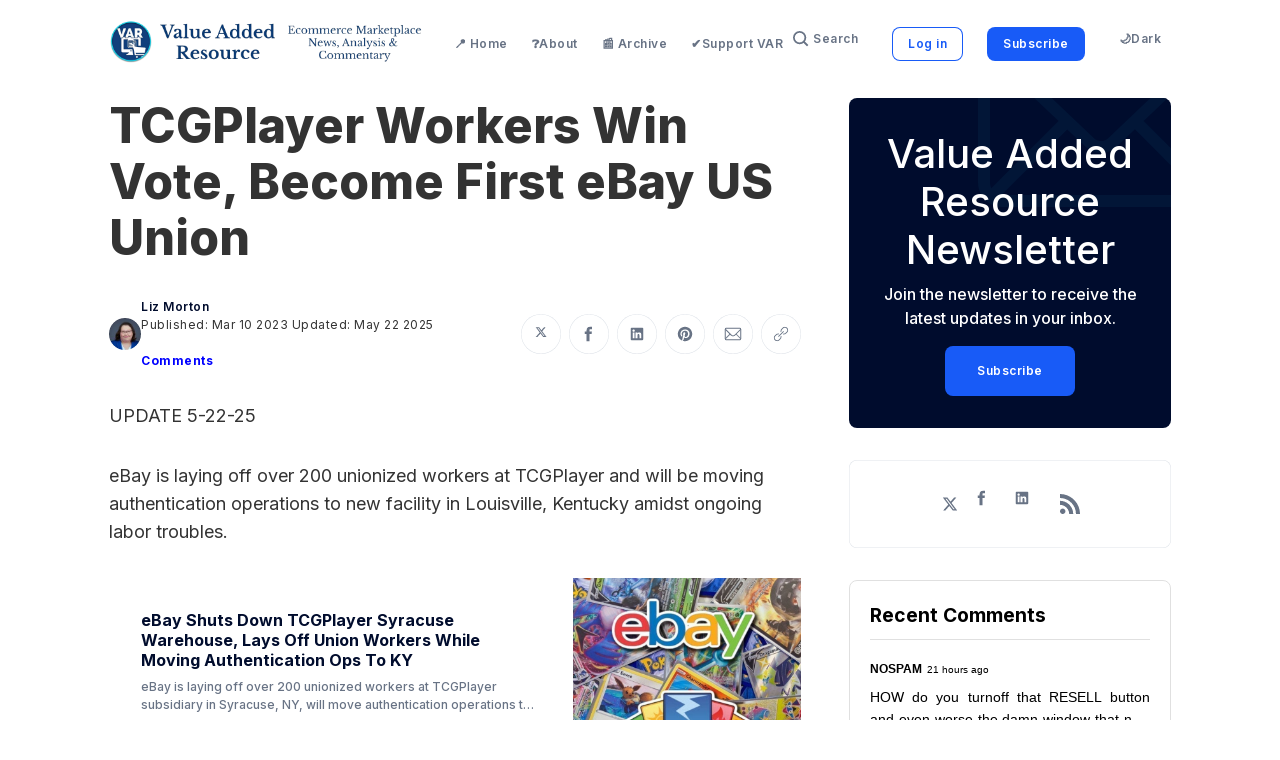

--- FILE ---
content_type: application/javascript; charset=UTF-8
request_url: https://www.valueaddedresource.net/assets/js/app.min.js?v=d7aa4cbc19
body_size: 58745
content:
((e,t)=>{"object"==typeof module&&"object"==typeof module.exports?module.exports=e.document?t(e,!0):function(e){if(e.document)return t(e);throw new Error("jQuery requires a window with a document")}:t(e)})("undefined"!=typeof window?window:this,function(w,P){function y(e){return"function"==typeof e&&"number"!=typeof e.nodeType&&"function"!=typeof e.item}function D(e){return null!=e&&e===e.window}var t=[],O=Object.getPrototypeOf,s=t.slice,q=t.flat?function(e){return t.flat.call(e)}:function(e){return t.concat.apply([],e)},$=t.push,b=t.indexOf,B={},I=B.toString,R=B.hasOwnProperty,W=R.toString,V=W.call(Object),m={},C=w.document,U={type:!0,src:!0,nonce:!0,noModule:!0};function X(e,t,n){var o,r,i=(n=n||C).createElement("script");if(i.text=e,t)for(o in U)(r=t[o]||t.getAttribute&&t.getAttribute(o))&&i.setAttribute(o,r);n.head.appendChild(i).parentNode.removeChild(i)}function Y(e){return null==e?e+"":"object"==typeof e||"function"==typeof e?B[I.call(e)]||"object":typeof e}var e="3.7.1",Z=/HTML$/i,z=function(e,t){return new z.fn.init(e,t)};function G(e){var t=!!e&&"length"in e&&e.length,n=Y(e);return!y(e)&&!D(e)&&("array"===n||0===t||"number"==typeof t&&0<t&&t-1 in e)}function x(e,t){return e.nodeName&&e.nodeName.toLowerCase()===t.toLowerCase()}z.fn=z.prototype={jquery:e,constructor:z,length:0,toArray:function(){return s.call(this)},get:function(e){return null==e?s.call(this):e<0?this[e+this.length]:this[e]},pushStack:function(e){e=z.merge(this.constructor(),e);return e.prevObject=this,e},each:function(e){return z.each(this,e)},map:function(n){return this.pushStack(z.map(this,function(e,t){return n.call(e,t,e)}))},slice:function(){return this.pushStack(s.apply(this,arguments))},first:function(){return this.eq(0)},last:function(){return this.eq(-1)},even:function(){return this.pushStack(z.grep(this,function(e,t){return(t+1)%2}))},odd:function(){return this.pushStack(z.grep(this,function(e,t){return t%2}))},eq:function(e){var t=this.length,e=+e+(e<0?t:0);return this.pushStack(0<=e&&e<t?[this[e]]:[])},end:function(){return this.prevObject||this.constructor()},push:$,sort:t.sort,splice:t.splice},z.extend=z.fn.extend=function(){var e,t,n,o,r,i=arguments[0]||{},a=1,s=arguments.length,l=!1;for("boolean"==typeof i&&(l=i,i=arguments[a]||{},a++),"object"==typeof i||y(i)||(i={}),a===s&&(i=this,a--);a<s;a++)if(null!=(e=arguments[a]))for(t in e)n=e[t],"__proto__"!==t&&i!==n&&(l&&n&&(z.isPlainObject(n)||(o=Array.isArray(n)))?(r=i[t],r=o&&!Array.isArray(r)?[]:o||z.isPlainObject(r)?r:{},o=!1,i[t]=z.extend(l,r,n)):void 0!==n&&(i[t]=n));return i},z.extend({expando:"jQuery"+(e+Math.random()).replace(/\D/g,""),isReady:!0,error:function(e){throw new Error(e)},noop:function(){},isPlainObject:function(e){return!(!e||"[object Object]"!==I.call(e)||(e=O(e))&&("function"!=typeof(e=R.call(e,"constructor")&&e.constructor)||W.call(e)!==V))},isEmptyObject:function(e){for(var t in e)return!1;return!0},globalEval:function(e,t,n){X(e,{nonce:t&&t.nonce},n)},each:function(e,t){var n,o=0;if(G(e))for(n=e.length;o<n&&!1!==t.call(e[o],o,e[o]);o++);else for(o in e)if(!1===t.call(e[o],o,e[o]))break;return e},text:function(e){var t,n="",o=0,r=e.nodeType;if(!r)for(;t=e[o++];)n+=z.text(t);return 1===r||11===r?e.textContent:9===r?e.documentElement.textContent:3===r||4===r?e.nodeValue:n},makeArray:function(e,t){t=t||[];return null!=e&&(G(Object(e))?z.merge(t,"string"==typeof e?[e]:e):$.call(t,e)),t},inArray:function(e,t,n){return null==t?-1:b.call(t,e,n)},isXMLDoc:function(e){var t=e&&e.namespaceURI,e=e&&(e.ownerDocument||e).documentElement;return!Z.test(t||e&&e.nodeName||"HTML")},merge:function(e,t){for(var n=+t.length,o=0,r=e.length;o<n;o++)e[r++]=t[o];return e.length=r,e},grep:function(e,t,n){for(var o=[],r=0,i=e.length,a=!n;r<i;r++)!t(e[r],r)!=a&&o.push(e[r]);return o},map:function(e,t,n){var o,r,i=0,a=[];if(G(e))for(o=e.length;i<o;i++)null!=(r=t(e[i],i,n))&&a.push(r);else for(i in e)null!=(r=t(e[i],i,n))&&a.push(r);return q(a)},guid:1,support:m}),"function"==typeof Symbol&&(z.fn[Symbol.iterator]=t[Symbol.iterator]),z.each("Boolean Number String Function Array Date RegExp Object Error Symbol".split(" "),function(e,t){B["[object "+t+"]"]=t.toLowerCase()});var J=t.pop,Q=t.sort,K=t.splice,n="[\\x20\\t\\r\\n\\f]",ee=new RegExp("^"+n+"+|((?:^|[^\\\\])(?:\\\\.)*)"+n+"+$","g"),te=(z.contains=function(e,t){t=t&&t.parentNode;return e===t||!(!t||1!==t.nodeType||!(e.contains?e.contains(t):e.compareDocumentPosition&&16&e.compareDocumentPosition(t)))},/([\0-\x1f\x7f]|^-?\d)|^-$|[^\x80-\uFFFF\w-]/g);function ne(e,t){return t?"\0"===e?"�":e.slice(0,-1)+"\\"+e.charCodeAt(e.length-1).toString(16)+" ":"\\"+e}z.escapeSelector=function(e){return(e+"").replace(te,ne)};var oe,T,re,ie,ae,S,o,M,p,se,r=C,le=$,k=le,E=z.expando,A=0,ce=0,ue=Ae(),de=Ae(),pe=Ae(),he=Ae(),fe=function(e,t){return e===t&&(ae=!0),0},me="checked|selected|async|autofocus|autoplay|controls|defer|disabled|hidden|ismap|loop|multiple|open|readonly|required|scoped",e="(?:\\\\[\\da-fA-F]{1,6}"+n+"?|\\\\[^\\r\\n\\f]|[\\w-]|[^\0-\\x7f])+",i="\\["+n+"*("+e+")(?:"+n+"*([*^$|!~]?=)"+n+"*(?:'((?:\\\\.|[^\\\\'])*)'|\"((?:\\\\.|[^\\\\\"])*)\"|("+e+"))|)"+n+"*\\]",a=":("+e+")(?:\\((('((?:\\\\.|[^\\\\'])*)'|\"((?:\\\\.|[^\\\\\"])*)\")|((?:\\\\.|[^\\\\()[\\]]|"+i+")*)|.*)\\)|)",ge=new RegExp(n+"+","g"),ve=new RegExp("^"+n+"*,"+n+"*"),ye=new RegExp("^"+n+"*([>+~]|"+n+")"+n+"*"),be=new RegExp(n+"|>"),xe=new RegExp(a),we=new RegExp("^"+e+"$"),Ce={ID:new RegExp("^#("+e+")"),CLASS:new RegExp("^\\.("+e+")"),TAG:new RegExp("^("+e+"|[*])"),ATTR:new RegExp("^"+i),PSEUDO:new RegExp("^"+a),CHILD:new RegExp("^:(only|first|last|nth|nth-last)-(child|of-type)(?:\\("+n+"*(even|odd|(([+-]|)(\\d*)n|)"+n+"*(?:([+-]|)"+n+"*(\\d+)|))"+n+"*\\)|)","i"),bool:new RegExp("^(?:"+me+")$","i"),needsContext:new RegExp("^"+n+"*[>+~]|:(even|odd|eq|gt|lt|nth|first|last)(?:\\("+n+"*((?:-\\d)?\\d*)"+n+"*\\)|)(?=[^-]|$)","i")},ze=/^(?:input|select|textarea|button)$/i,Te=/^h\d$/i,Se=/^(?:#([\w-]+)|(\w+)|\.([\w-]+))$/,Me=/[+~]/,d=new RegExp("\\\\[\\da-fA-F]{1,6}"+n+"?|\\\\([^\\r\\n\\f])","g"),h=function(e,t){e="0x"+e.slice(1)-65536;return t||(e<0?String.fromCharCode(65536+e):String.fromCharCode(e>>10|55296,1023&e|56320))},ke=function(){Ne()},Ee=Oe(function(e){return!0===e.disabled&&x(e,"fieldset")},{dir:"parentNode",next:"legend"});try{k.apply(t=s.call(r.childNodes),r.childNodes),t[r.childNodes.length].nodeType}catch(e){k={apply:function(e,t){le.apply(e,s.call(t))},call:function(e){le.apply(e,s.call(arguments,1))}}}function _(t,e,n,o){var r,i,a,s,l,c,u=e&&e.ownerDocument,d=e?e.nodeType:9;if(n=n||[],"string"!=typeof t||!t||1!==d&&9!==d&&11!==d)return n;if(!o&&(Ne(e),e=e||S,M)){if(11!==d&&(s=Se.exec(t)))if(r=s[1]){if(9===d){if(!(c=e.getElementById(r)))return n;if(c.id===r)return k.call(n,c),n}else if(u&&(c=u.getElementById(r))&&_.contains(e,c)&&c.id===r)return k.call(n,c),n}else{if(s[2])return k.apply(n,e.getElementsByTagName(t)),n;if((r=s[3])&&e.getElementsByClassName)return k.apply(n,e.getElementsByClassName(r)),n}if(!(he[t+" "]||p&&p.test(t))){if(c=t,u=e,1===d&&(be.test(t)||ye.test(t))){for((u=Me.test(t)&&je(e.parentNode)||e)==e&&m.scope||((a=e.getAttribute("id"))?a=z.escapeSelector(a):e.setAttribute("id",a=E)),i=(l=Pe(t)).length;i--;)l[i]=(a?"#"+a:":scope")+" "+De(l[i]);c=l.join(",")}try{return k.apply(n,u.querySelectorAll(c)),n}catch(e){he(t,!0)}finally{a===E&&e.removeAttribute("id")}}}return We(t.replace(ee,"$1"),e,n,o)}function Ae(){var n=[];function o(e,t){return n.push(e+" ")>T.cacheLength&&delete o[n.shift()],o[e+" "]=t}return o}function l(e){return e[E]=!0,e}function _e(e){var t=S.createElement("fieldset");try{return!!e(t)}catch(e){return!1}finally{t.parentNode&&t.parentNode.removeChild(t)}}function Le(t){return function(e){return"form"in e?e.parentNode&&!1===e.disabled?"label"in e?"label"in e.parentNode?e.parentNode.disabled===t:e.disabled===t:e.isDisabled===t||e.isDisabled!==!t&&Ee(e)===t:e.disabled===t:"label"in e&&e.disabled===t}}function He(a){return l(function(i){return i=+i,l(function(e,t){for(var n,o=a([],e.length,i),r=o.length;r--;)e[n=o[r]]&&(e[n]=!(t[n]=e[n]))})})}function je(e){return e&&void 0!==e.getElementsByTagName&&e}function Ne(e){var e=e?e.ownerDocument||e:r;return e!=S&&9===e.nodeType&&e.documentElement&&(o=(S=e).documentElement,M=!z.isXMLDoc(S),se=o.matches||o.webkitMatchesSelector||o.msMatchesSelector,o.msMatchesSelector&&r!=S&&(e=S.defaultView)&&e.top!==e&&e.addEventListener("unload",ke),m.getById=_e(function(e){return o.appendChild(e).id=z.expando,!S.getElementsByName||!S.getElementsByName(z.expando).length}),m.disconnectedMatch=_e(function(e){return se.call(e,"*")}),m.scope=_e(function(){return S.querySelectorAll(":scope")}),m.cssHas=_e(function(){try{S.querySelector(":has(*,:jqfake)")}catch(e){return 1}}),m.getById?(T.filter.ID=function(e){var t=e.replace(d,h);return function(e){return e.getAttribute("id")===t}},T.find.ID=function(e,t){if(void 0!==t.getElementById&&M)return(t=t.getElementById(e))?[t]:[]}):(T.filter.ID=function(e){var t=e.replace(d,h);return function(e){e=void 0!==e.getAttributeNode&&e.getAttributeNode("id");return e&&e.value===t}},T.find.ID=function(e,t){if(void 0!==t.getElementById&&M){var n,o,r,i=t.getElementById(e);if(i){if((n=i.getAttributeNode("id"))&&n.value===e)return[i];for(r=t.getElementsByName(e),o=0;i=r[o++];)if((n=i.getAttributeNode("id"))&&n.value===e)return[i]}return[]}}),T.find.TAG=function(e,t){return void 0!==t.getElementsByTagName?t.getElementsByTagName(e):t.querySelectorAll(e)},T.find.CLASS=function(e,t){if(void 0!==t.getElementsByClassName&&M)return t.getElementsByClassName(e)},p=[],_e(function(e){var t;o.appendChild(e).innerHTML="<a id='"+E+"' href='' disabled='disabled'></a><select id='"+E+"-\r\\' disabled='disabled'><option selected=''></option></select>",e.querySelectorAll("[selected]").length||p.push("\\["+n+"*(?:value|"+me+")"),e.querySelectorAll("[id~="+E+"-]").length||p.push("~="),e.querySelectorAll("a#"+E+"+*").length||p.push(".#.+[+~]"),e.querySelectorAll(":checked").length||p.push(":checked"),(t=S.createElement("input")).setAttribute("type","hidden"),e.appendChild(t).setAttribute("name","D"),o.appendChild(e).disabled=!0,2!==e.querySelectorAll(":disabled").length&&p.push(":enabled",":disabled"),(t=S.createElement("input")).setAttribute("name",""),e.appendChild(t),e.querySelectorAll("[name='']").length||p.push("\\["+n+"*name"+n+"*="+n+"*(?:''|\"\")")}),m.cssHas||p.push(":has"),p=p.length&&new RegExp(p.join("|")),fe=function(e,t){var n;return e===t?(ae=!0,0):(n=!e.compareDocumentPosition-!t.compareDocumentPosition)||(1&(n=(e.ownerDocument||e)==(t.ownerDocument||t)?e.compareDocumentPosition(t):1)||!m.sortDetached&&t.compareDocumentPosition(e)===n?e===S||e.ownerDocument==r&&_.contains(r,e)?-1:t===S||t.ownerDocument==r&&_.contains(r,t)?1:ie?b.call(ie,e)-b.call(ie,t):0:4&n?-1:1)}),S}for(oe in _.matches=function(e,t){return _(e,null,null,t)},_.matchesSelector=function(e,t){if(Ne(e),M&&!he[t+" "]&&(!p||!p.test(t)))try{var n=se.call(e,t);if(n||m.disconnectedMatch||e.document&&11!==e.document.nodeType)return n}catch(e){he(t,!0)}return 0<_(t,S,null,[e]).length},_.contains=function(e,t){return(e.ownerDocument||e)!=S&&Ne(e),z.contains(e,t)},_.attr=function(e,t){(e.ownerDocument||e)!=S&&Ne(e);var n=T.attrHandle[t.toLowerCase()],n=n&&R.call(T.attrHandle,t.toLowerCase())?n(e,t,!M):void 0;return void 0!==n?n:e.getAttribute(t)},_.error=function(e){throw new Error("Syntax error, unrecognized expression: "+e)},z.uniqueSort=function(e){var t,n=[],o=0,r=0;if(ae=!m.sortStable,ie=!m.sortStable&&s.call(e,0),Q.call(e,fe),ae){for(;t=e[r++];)t===e[r]&&(o=n.push(r));for(;o--;)K.call(e,n[o],1)}return ie=null,e},z.fn.uniqueSort=function(){return this.pushStack(z.uniqueSort(s.apply(this)))},(T=z.expr={cacheLength:50,createPseudo:l,match:Ce,attrHandle:{},find:{},relative:{">":{dir:"parentNode",first:!0}," ":{dir:"parentNode"},"+":{dir:"previousSibling",first:!0},"~":{dir:"previousSibling"}},preFilter:{ATTR:function(e){return e[1]=e[1].replace(d,h),e[3]=(e[3]||e[4]||e[5]||"").replace(d,h),"~="===e[2]&&(e[3]=" "+e[3]+" "),e.slice(0,4)},CHILD:function(e){return e[1]=e[1].toLowerCase(),"nth"===e[1].slice(0,3)?(e[3]||_.error(e[0]),e[4]=+(e[4]?e[5]+(e[6]||1):2*("even"===e[3]||"odd"===e[3])),e[5]=+(e[7]+e[8]||"odd"===e[3])):e[3]&&_.error(e[0]),e},PSEUDO:function(e){var t,n=!e[6]&&e[2];return Ce.CHILD.test(e[0])?null:(e[3]?e[2]=e[4]||e[5]||"":n&&xe.test(n)&&(t=(t=Pe(n,!0))&&n.indexOf(")",n.length-t)-n.length)&&(e[0]=e[0].slice(0,t),e[2]=n.slice(0,t)),e.slice(0,3))}},filter:{TAG:function(e){var t=e.replace(d,h).toLowerCase();return"*"===e?function(){return!0}:function(e){return x(e,t)}},CLASS:function(e){var t=ue[e+" "];return t||(t=new RegExp("(^|"+n+")"+e+"("+n+"|$)"))&&ue(e,function(e){return t.test("string"==typeof e.className&&e.className||void 0!==e.getAttribute&&e.getAttribute("class")||"")})},ATTR:function(t,n,o){return function(e){e=_.attr(e,t);return null==e?"!="===n:!n||(e+="","="===n?e===o:"!="===n?e!==o:"^="===n?o&&0===e.indexOf(o):"*="===n?o&&-1<e.indexOf(o):"$="===n?o&&e.slice(-o.length)===o:"~="===n?-1<(" "+e.replace(ge," ")+" ").indexOf(o):"|="===n&&(e===o||e.slice(0,o.length+1)===o+"-"))}},CHILD:function(h,e,t,f,m){var g="nth"!==h.slice(0,3),v="last"!==h.slice(-4),y="of-type"===e;return 1===f&&0===m?function(e){return!!e.parentNode}:function(e,t,n){var o,r,i,a,s,l=g!=v?"nextSibling":"previousSibling",c=e.parentNode,u=y&&e.nodeName.toLowerCase(),d=!n&&!y,p=!1;if(c){if(g){for(;l;){for(i=e;i=i[l];)if(y?x(i,u):1===i.nodeType)return!1;s=l="only"===h&&!s&&"nextSibling"}return!0}if(s=[v?c.firstChild:c.lastChild],v&&d){for(p=(a=(o=(r=c[E]||(c[E]={}))[h]||[])[0]===A&&o[1])&&o[2],i=a&&c.childNodes[a];i=++a&&i&&i[l]||(p=a=0,s.pop());)if(1===i.nodeType&&++p&&i===e){r[h]=[A,a,p];break}}else if(!1===(p=d?a=(o=(r=e[E]||(e[E]={}))[h]||[])[0]===A&&o[1]:p))for(;(i=++a&&i&&i[l]||(p=a=0,s.pop()))&&((y?!x(i,u):1!==i.nodeType)||!++p||(d&&((r=i[E]||(i[E]={}))[h]=[A,p]),i!==e)););return(p-=m)===f||p%f==0&&0<=p/f}}},PSEUDO:function(e,i){var t,a=T.pseudos[e]||T.setFilters[e.toLowerCase()]||_.error("unsupported pseudo: "+e);return a[E]?a(i):1<a.length?(t=[e,e,"",i],T.setFilters.hasOwnProperty(e.toLowerCase())?l(function(e,t){for(var n,o=a(e,i),r=o.length;r--;)e[n=b.call(e,o[r])]=!(t[n]=o[r])}):function(e){return a(e,0,t)}):a}},pseudos:{not:l(function(e){var o=[],r=[],s=Re(e.replace(ee,"$1"));return s[E]?l(function(e,t,n,o){for(var r,i=s(e,null,o,[]),a=e.length;a--;)(r=i[a])&&(e[a]=!(t[a]=r))}):function(e,t,n){return o[0]=e,s(o,null,n,r),o[0]=null,!r.pop()}}),has:l(function(t){return function(e){return 0<_(t,e).length}}),contains:l(function(t){return t=t.replace(d,h),function(e){return-1<(e.textContent||z.text(e)).indexOf(t)}}),lang:l(function(n){return we.test(n||"")||_.error("unsupported lang: "+n),n=n.replace(d,h).toLowerCase(),function(e){var t;do{if(t=M?e.lang:e.getAttribute("xml:lang")||e.getAttribute("lang"))return(t=t.toLowerCase())===n||0===t.indexOf(n+"-")}while((e=e.parentNode)&&1===e.nodeType);return!1}}),target:function(e){var t=w.location&&w.location.hash;return t&&t.slice(1)===e.id},root:function(e){return e===o},focus:function(e){return e===(()=>{try{return S.activeElement}catch(e){}})()&&S.hasFocus()&&!!(e.type||e.href||~e.tabIndex)},enabled:Le(!1),disabled:Le(!0),checked:function(e){return x(e,"input")&&!!e.checked||x(e,"option")&&!!e.selected},selected:function(e){return e.parentNode&&e.parentNode.selectedIndex,!0===e.selected},empty:function(e){for(e=e.firstChild;e;e=e.nextSibling)if(e.nodeType<6)return!1;return!0},parent:function(e){return!T.pseudos.empty(e)},header:function(e){return Te.test(e.nodeName)},input:function(e){return ze.test(e.nodeName)},button:function(e){return x(e,"input")&&"button"===e.type||x(e,"button")},text:function(e){return x(e,"input")&&"text"===e.type&&(null==(e=e.getAttribute("type"))||"text"===e.toLowerCase())},first:He(function(){return[0]}),last:He(function(e,t){return[t-1]}),eq:He(function(e,t,n){return[n<0?n+t:n]}),even:He(function(e,t){for(var n=0;n<t;n+=2)e.push(n);return e}),odd:He(function(e,t){for(var n=1;n<t;n+=2)e.push(n);return e}),lt:He(function(e,t,n){for(var o=n<0?n+t:t<n?t:n;0<=--o;)e.push(o);return e}),gt:He(function(e,t,n){for(var o=n<0?n+t:n;++o<t;)e.push(o);return e})}}).pseudos.nth=T.pseudos.eq,{radio:!0,checkbox:!0,file:!0,password:!0,image:!0})T.pseudos[oe]=(t=>function(e){return x(e,"input")&&e.type===t})(oe);for(oe in{submit:!0,reset:!0})T.pseudos[oe]=(t=>function(e){return(x(e,"input")||x(e,"button"))&&e.type===t})(oe);function Fe(){}function Pe(e,t){var n,o,r,i,a,s,l,c=de[e+" "];if(c)return t?0:c.slice(0);for(a=e,s=[],l=T.preFilter;a;){for(i in n&&!(o=ve.exec(a))||(o&&(a=a.slice(o[0].length)||a),s.push(r=[])),n=!1,(o=ye.exec(a))&&(n=o.shift(),r.push({value:n,type:o[0].replace(ee," ")}),a=a.slice(n.length)),T.filter)!(o=Ce[i].exec(a))||l[i]&&!(o=l[i](o))||(n=o.shift(),r.push({value:n,type:i,matches:o}),a=a.slice(n.length));if(!n)break}return t?a.length:a?_.error(e):de(e,s).slice(0)}function De(e){for(var t=0,n=e.length,o="";t<n;t++)o+=e[t].value;return o}function Oe(a,e,t){var s=e.dir,l=e.next,c=l||s,u=t&&"parentNode"===c,d=ce++;return e.first?function(e,t,n){for(;e=e[s];)if(1===e.nodeType||u)return a(e,t,n);return!1}:function(e,t,n){var o,r,i=[A,d];if(n){for(;e=e[s];)if((1===e.nodeType||u)&&a(e,t,n))return!0}else for(;e=e[s];)if(1===e.nodeType||u)if(r=e[E]||(e[E]={}),l&&x(e,l))e=e[s]||e;else{if((o=r[c])&&o[0]===A&&o[1]===d)return i[2]=o[2];if((r[c]=i)[2]=a(e,t,n))return!0}return!1}}function qe(r){return 1<r.length?function(e,t,n){for(var o=r.length;o--;)if(!r[o](e,t,n))return!1;return!0}:r[0]}function $e(e,t,n,o,r){for(var i,a=[],s=0,l=e.length,c=null!=t;s<l;s++)!(i=e[s])||n&&!n(i,o,r)||(a.push(i),c&&t.push(s));return a}function Be(h,f,m,g,v,e){return g&&!g[E]&&(g=Be(g)),v&&!v[E]&&(v=Be(v,e)),l(function(e,t,n,o){var r,i,a,s,l=[],c=[],u=t.length,d=e||((e,t,n)=>{for(var o=0,r=t.length;o<r;o++)_(e,t[o],n);return n})(f||"*",n.nodeType?[n]:n,[]),p=!h||!e&&f?d:$e(d,l,h,n,o);if(m?m(p,s=v||(e?h:u||g)?[]:t,n,o):s=p,g)for(r=$e(s,c),g(r,[],n,o),i=r.length;i--;)(a=r[i])&&(s[c[i]]=!(p[c[i]]=a));if(e){if(v||h){if(v){for(r=[],i=s.length;i--;)(a=s[i])&&r.push(p[i]=a);v(null,s=[],r,o)}for(i=s.length;i--;)(a=s[i])&&-1<(r=v?b.call(e,a):l[i])&&(e[r]=!(t[r]=a))}}else s=$e(s===t?s.splice(u,s.length):s),v?v(null,t,s,o):k.apply(t,s)})}function Ie(g,v){function e(e,t,n,o,r){var i,a,s,l=0,c="0",u=e&&[],d=[],p=re,h=e||b&&T.find.TAG("*",r),f=A+=null==p?1:Math.random()||.1,m=h.length;for(r&&(re=t==S||t||r);c!==m&&null!=(i=h[c]);c++){if(b&&i){for(a=0,t||i.ownerDocument==S||(Ne(i),n=!M);s=g[a++];)if(s(i,t||S,n)){k.call(o,i);break}r&&(A=f)}y&&((i=!s&&i)&&l--,e)&&u.push(i)}if(l+=c,y&&c!==l){for(a=0;s=v[a++];)s(u,d,t,n);if(e){if(0<l)for(;c--;)u[c]||d[c]||(d[c]=J.call(o));d=$e(d)}k.apply(o,d),r&&!e&&0<d.length&&1<l+v.length&&z.uniqueSort(o)}return r&&(A=f,re=p),u}var y=0<v.length,b=0<g.length;return y?l(e):e}function Re(e,t){var n,o=[],r=[],i=pe[e+" "];if(!i){for(n=(t=t||Pe(e)).length;n--;)((i=function e(t){for(var o,n,r,i=t.length,a=T.relative[t[0].type],s=a||T.relative[" "],l=a?1:0,c=Oe(function(e){return e===o},s,!0),u=Oe(function(e){return-1<b.call(o,e)},s,!0),d=[function(e,t,n){return e=!a&&(n||t!=re)||((o=t).nodeType?c:u)(e,t,n),o=null,e}];l<i;l++)if(n=T.relative[t[l].type])d=[Oe(qe(d),n)];else{if((n=T.filter[t[l].type].apply(null,t[l].matches))[E]){for(r=++l;r<i&&!T.relative[t[r].type];r++);return Be(1<l&&qe(d),1<l&&De(t.slice(0,l-1).concat({value:" "===t[l-2].type?"*":""})).replace(ee,"$1"),n,l<r&&e(t.slice(l,r)),r<i&&e(t=t.slice(r)),r<i&&De(t))}d.push(n)}return qe(d)}(t[n]))[E]?o:r).push(i);(i=pe(e,Ie(r,o))).selector=e}return i}function We(e,t,n,o){var r,i,a,s,l,c="function"==typeof e&&e,u=!o&&Pe(e=c.selector||e);if(n=n||[],1===u.length){if(2<(i=u[0]=u[0].slice(0)).length&&"ID"===(a=i[0]).type&&9===t.nodeType&&M&&T.relative[i[1].type]){if(!(t=(T.find.ID(a.matches[0].replace(d,h),t)||[])[0]))return n;c&&(t=t.parentNode),e=e.slice(i.shift().value.length)}for(r=Ce.needsContext.test(e)?0:i.length;r--&&(a=i[r],!T.relative[s=a.type]);)if((l=T.find[s])&&(o=l(a.matches[0].replace(d,h),Me.test(i[0].type)&&je(t.parentNode)||t))){if(i.splice(r,1),e=o.length&&De(i))break;return k.apply(n,o),n}}return(c||Re(e,u))(o,t,!M,n,!t||Me.test(e)&&je(t.parentNode)||t),n}Fe.prototype=T.filters=T.pseudos,T.setFilters=new Fe,m.sortStable=E.split("").sort(fe).join("")===E,Ne(),m.sortDetached=_e(function(e){return 1&e.compareDocumentPosition(S.createElement("fieldset"))}),z.find=_,z.expr[":"]=z.expr.pseudos,z.unique=z.uniqueSort,_.compile=Re,_.select=We,_.setDocument=Ne,_.tokenize=Pe,_.escape=z.escapeSelector,_.getText=z.text,_.isXML=z.isXMLDoc,_.selectors=z.expr,_.support=z.support,_.uniqueSort=z.uniqueSort;function Ve(e,t,n){for(var o=[],r=void 0!==n;(e=e[t])&&9!==e.nodeType;)if(1===e.nodeType){if(r&&z(e).is(n))break;o.push(e)}return o}function Ue(e,t){for(var n=[];e;e=e.nextSibling)1===e.nodeType&&e!==t&&n.push(e);return n}var Xe=z.expr.match.needsContext,Ye=/^<([a-z][^\/\0>:\x20\t\r\n\f]*)[\x20\t\r\n\f]*\/?>(?:<\/\1>|)$/i;function Ze(e,n,o){return y(n)?z.grep(e,function(e,t){return!!n.call(e,t,e)!==o}):n.nodeType?z.grep(e,function(e){return e===n!==o}):"string"!=typeof n?z.grep(e,function(e){return-1<b.call(n,e)!==o}):z.filter(n,e,o)}z.filter=function(e,t,n){var o=t[0];return n&&(e=":not("+e+")"),1===t.length&&1===o.nodeType?z.find.matchesSelector(o,e)?[o]:[]:z.find.matches(e,z.grep(t,function(e){return 1===e.nodeType}))},z.fn.extend({find:function(e){var t,n,o=this.length,r=this;if("string"!=typeof e)return this.pushStack(z(e).filter(function(){for(t=0;t<o;t++)if(z.contains(r[t],this))return!0}));for(n=this.pushStack([]),t=0;t<o;t++)z.find(e,r[t],n);return 1<o?z.uniqueSort(n):n},filter:function(e){return this.pushStack(Ze(this,e||[],!1))},not:function(e){return this.pushStack(Ze(this,e||[],!0))},is:function(e){return!!Ze(this,"string"==typeof e&&Xe.test(e)?z(e):e||[],!1).length}});var Ge,Je=/^(?:\s*(<[\w\W]+>)[^>]*|#([\w-]+))$/,Qe=((z.fn.init=function(e,t,n){if(e){if(n=n||Ge,"string"!=typeof e)return e.nodeType?(this[0]=e,this.length=1,this):y(e)?void 0!==n.ready?n.ready(e):e(z):z.makeArray(e,this);if(!(o="<"===e[0]&&">"===e[e.length-1]&&3<=e.length?[null,e,null]:Je.exec(e))||!o[1]&&t)return(!t||t.jquery?t||n:this.constructor(t)).find(e);if(o[1]){if(t=t instanceof z?t[0]:t,z.merge(this,z.parseHTML(o[1],t&&t.nodeType?t.ownerDocument||t:C,!0)),Ye.test(o[1])&&z.isPlainObject(t))for(var o in t)y(this[o])?this[o](t[o]):this.attr(o,t[o])}else(n=C.getElementById(o[2]))&&(this[0]=n,this.length=1)}return this}).prototype=z.fn,Ge=z(C),/^(?:parents|prev(?:Until|All))/),Ke={children:!0,contents:!0,next:!0,prev:!0};function et(e,t){for(;(e=e[t])&&1!==e.nodeType;);return e}z.fn.extend({has:function(e){var t=z(e,this),n=t.length;return this.filter(function(){for(var e=0;e<n;e++)if(z.contains(this,t[e]))return!0})},closest:function(e,t){var n,o=0,r=this.length,i=[],a="string"!=typeof e&&z(e);if(!Xe.test(e))for(;o<r;o++)for(n=this[o];n&&n!==t;n=n.parentNode)if(n.nodeType<11&&(a?-1<a.index(n):1===n.nodeType&&z.find.matchesSelector(n,e))){i.push(n);break}return this.pushStack(1<i.length?z.uniqueSort(i):i)},index:function(e){return e?"string"==typeof e?b.call(z(e),this[0]):b.call(this,e.jquery?e[0]:e):this[0]&&this[0].parentNode?this.first().prevAll().length:-1},add:function(e,t){return this.pushStack(z.uniqueSort(z.merge(this.get(),z(e,t))))},addBack:function(e){return this.add(null==e?this.prevObject:this.prevObject.filter(e))}}),z.each({parent:function(e){e=e.parentNode;return e&&11!==e.nodeType?e:null},parents:function(e){return Ve(e,"parentNode")},parentsUntil:function(e,t,n){return Ve(e,"parentNode",n)},next:function(e){return et(e,"nextSibling")},prev:function(e){return et(e,"previousSibling")},nextAll:function(e){return Ve(e,"nextSibling")},prevAll:function(e){return Ve(e,"previousSibling")},nextUntil:function(e,t,n){return Ve(e,"nextSibling",n)},prevUntil:function(e,t,n){return Ve(e,"previousSibling",n)},siblings:function(e){return Ue((e.parentNode||{}).firstChild,e)},children:function(e){return Ue(e.firstChild)},contents:function(e){return null!=e.contentDocument&&O(e.contentDocument)?e.contentDocument:(x(e,"template")&&(e=e.content||e),z.merge([],e.childNodes))}},function(o,r){z.fn[o]=function(e,t){var n=z.map(this,r,e);return(t="Until"!==o.slice(-5)?e:t)&&"string"==typeof t&&(n=z.filter(t,n)),1<this.length&&(Ke[o]||z.uniqueSort(n),Qe.test(o))&&n.reverse(),this.pushStack(n)}});var L=/[^\x20\t\r\n\f]+/g;function tt(e){return e}function nt(e){throw e}function ot(e,t,n,o){var r;try{e&&y(r=e.promise)?r.call(e).done(t).fail(n):e&&y(r=e.then)?r.call(e,t,n):t.apply(void 0,[e].slice(o))}catch(e){n.apply(void 0,[e])}}z.Callbacks=function(o){var e,n;o="string"==typeof o?(e=o,n={},z.each(e.match(L)||[],function(e,t){n[t]=!0}),n):z.extend({},o);function r(){for(s=s||o.once,a=i=!0;c.length;u=-1)for(t=c.shift();++u<l.length;)!1===l[u].apply(t[0],t[1])&&o.stopOnFalse&&(u=l.length,t=!1);o.memory||(t=!1),i=!1,s&&(l=t?[]:"")}var i,t,a,s,l=[],c=[],u=-1,d={add:function(){return l&&(t&&!i&&(u=l.length-1,c.push(t)),function n(e){z.each(e,function(e,t){y(t)?o.unique&&d.has(t)||l.push(t):t&&t.length&&"string"!==Y(t)&&n(t)})}(arguments),t)&&!i&&r(),this},remove:function(){return z.each(arguments,function(e,t){for(var n;-1<(n=z.inArray(t,l,n));)l.splice(n,1),n<=u&&u--}),this},has:function(e){return e?-1<z.inArray(e,l):0<l.length},empty:function(){return l=l&&[],this},disable:function(){return s=c=[],l=t="",this},disabled:function(){return!l},lock:function(){return s=c=[],t||i||(l=t=""),this},locked:function(){return!!s},fireWith:function(e,t){return s||(t=[e,(t=t||[]).slice?t.slice():t],c.push(t),i)||r(),this},fire:function(){return d.fireWith(this,arguments),this},fired:function(){return!!a}};return d},z.extend({Deferred:function(e){var i=[["notify","progress",z.Callbacks("memory"),z.Callbacks("memory"),2],["resolve","done",z.Callbacks("once memory"),z.Callbacks("once memory"),0,"resolved"],["reject","fail",z.Callbacks("once memory"),z.Callbacks("once memory"),1,"rejected"]],r="pending",a={state:function(){return r},always:function(){return s.done(arguments).fail(arguments),this},catch:function(e){return a.then(null,e)},pipe:function(){var r=arguments;return z.Deferred(function(o){z.each(i,function(e,t){var n=y(r[t[4]])&&r[t[4]];s[t[1]](function(){var e=n&&n.apply(this,arguments);e&&y(e.promise)?e.promise().progress(o.notify).done(o.resolve).fail(o.reject):o[t[0]+"With"](this,n?[e]:arguments)})}),r=null}).promise()},then:function(t,n,o){var l=0;function c(r,i,a,s){return function(){function e(){var e,t;if(!(r<l)){if((e=a.apply(n,o))===i.promise())throw new TypeError("Thenable self-resolution");t=e&&("object"==typeof e||"function"==typeof e)&&e.then,y(t)?s?t.call(e,c(l,i,tt,s),c(l,i,nt,s)):(l++,t.call(e,c(l,i,tt,s),c(l,i,nt,s),c(l,i,tt,i.notifyWith))):(a!==tt&&(n=void 0,o=[e]),(s||i.resolveWith)(n,o))}}var n=this,o=arguments,t=s?e:function(){try{e()}catch(e){z.Deferred.exceptionHook&&z.Deferred.exceptionHook(e,t.error),l<=r+1&&(a!==nt&&(n=void 0,o=[e]),i.rejectWith(n,o))}};r?t():(z.Deferred.getErrorHook?t.error=z.Deferred.getErrorHook():z.Deferred.getStackHook&&(t.error=z.Deferred.getStackHook()),w.setTimeout(t))}}return z.Deferred(function(e){i[0][3].add(c(0,e,y(o)?o:tt,e.notifyWith)),i[1][3].add(c(0,e,y(t)?t:tt)),i[2][3].add(c(0,e,y(n)?n:nt))}).promise()},promise:function(e){return null!=e?z.extend(e,a):a}},s={};return z.each(i,function(e,t){var n=t[2],o=t[5];a[t[1]]=n.add,o&&n.add(function(){r=o},i[3-e][2].disable,i[3-e][3].disable,i[0][2].lock,i[0][3].lock),n.add(t[3].fire),s[t[0]]=function(){return s[t[0]+"With"](this===s?void 0:this,arguments),this},s[t[0]+"With"]=n.fireWith}),a.promise(s),e&&e.call(s,s),s},when:function(e){function t(t){return function(e){r[t]=this,i[t]=1<arguments.length?s.call(arguments):e,--n||a.resolveWith(r,i)}}var n=arguments.length,o=n,r=Array(o),i=s.call(arguments),a=z.Deferred();if(n<=1&&(ot(e,a.done(t(o)).resolve,a.reject,!n),"pending"===a.state()||y(i[o]&&i[o].then)))return a.then();for(;o--;)ot(i[o],t(o),a.reject);return a.promise()}});var rt=/^(Eval|Internal|Range|Reference|Syntax|Type|URI)Error$/,it=(z.Deferred.exceptionHook=function(e,t){w.console&&w.console.warn&&e&&rt.test(e.name)&&w.console.warn("jQuery.Deferred exception: "+e.message,e.stack,t)},z.readyException=function(e){w.setTimeout(function(){throw e})},z.Deferred());function at(){C.removeEventListener("DOMContentLoaded",at),w.removeEventListener("load",at),z.ready()}z.fn.ready=function(e){return it.then(e).catch(function(e){z.readyException(e)}),this},z.extend({isReady:!1,readyWait:1,ready:function(e){(!0===e?--z.readyWait:z.isReady)||(z.isReady=!0)!==e&&0<--z.readyWait||it.resolveWith(C,[z])}}),z.ready.then=it.then,"complete"===C.readyState||"loading"!==C.readyState&&!C.documentElement.doScroll?w.setTimeout(z.ready):(C.addEventListener("DOMContentLoaded",at),w.addEventListener("load",at));function u(e,t,n,o,r,i,a){var s=0,l=e.length,c=null==n;if("object"===Y(n))for(s in r=!0,n)u(e,t,s,n[s],!0,i,a);else if(void 0!==o&&(r=!0,y(o)||(a=!0),t=c?a?(t.call(e,o),null):(c=t,function(e,t,n){return c.call(z(e),n)}):t))for(;s<l;s++)t(e[s],n,a?o:o.call(e[s],s,t(e[s],n)));return r?e:c?t.call(e):l?t(e[0],n):i}var st=/^-ms-/,lt=/-([a-z])/g;function ct(e,t){return t.toUpperCase()}function H(e){return e.replace(st,"ms-").replace(lt,ct)}function ut(e){return 1===e.nodeType||9===e.nodeType||!+e.nodeType}function dt(){this.expando=z.expando+dt.uid++}dt.uid=1,dt.prototype={cache:function(e){var t=e[this.expando];return t||(t={},ut(e)&&(e.nodeType?e[this.expando]=t:Object.defineProperty(e,this.expando,{value:t,configurable:!0}))),t},set:function(e,t,n){var o,r=this.cache(e);if("string"==typeof t)r[H(t)]=n;else for(o in t)r[H(o)]=t[o];return r},get:function(e,t){return void 0===t?this.cache(e):e[this.expando]&&e[this.expando][H(t)]},access:function(e,t,n){return void 0===t||t&&"string"==typeof t&&void 0===n?this.get(e,t):(this.set(e,t,n),void 0!==n?n:t)},remove:function(e,t){var n,o=e[this.expando];if(void 0!==o){if(void 0!==t){n=(t=Array.isArray(t)?t.map(H):(t=H(t))in o?[t]:t.match(L)||[]).length;for(;n--;)delete o[t[n]]}void 0!==t&&!z.isEmptyObject(o)||(e.nodeType?e[this.expando]=void 0:delete e[this.expando])}},hasData:function(e){e=e[this.expando];return void 0!==e&&!z.isEmptyObject(e)}};var v=new dt,c=new dt,pt=/^(?:\{[\w\W]*\}|\[[\w\W]*\])$/,ht=/[A-Z]/g;function ft(e,t,n){var o,r;if(void 0===n&&1===e.nodeType)if(o="data-"+t.replace(ht,"-$&").toLowerCase(),"string"==typeof(n=e.getAttribute(o))){try{n="true"===(r=n)||"false"!==r&&("null"===r?null:r===+r+""?+r:pt.test(r)?JSON.parse(r):r)}catch(e){}c.set(e,t,n)}else n=void 0;return n}z.extend({hasData:function(e){return c.hasData(e)||v.hasData(e)},data:function(e,t,n){return c.access(e,t,n)},removeData:function(e,t){c.remove(e,t)},_data:function(e,t,n){return v.access(e,t,n)},_removeData:function(e,t){v.remove(e,t)}}),z.fn.extend({data:function(n,e){var t,o,r,i=this[0],a=i&&i.attributes;if(void 0!==n)return"object"==typeof n?this.each(function(){c.set(this,n)}):u(this,function(e){var t;if(i&&void 0===e)return void 0!==(t=c.get(i,n))||void 0!==(t=ft(i,n))?t:void 0;this.each(function(){c.set(this,n,e)})},null,e,1<arguments.length,null,!0);if(this.length&&(r=c.get(i),1===i.nodeType)&&!v.get(i,"hasDataAttrs")){for(t=a.length;t--;)a[t]&&0===(o=a[t].name).indexOf("data-")&&(o=H(o.slice(5)),ft(i,o,r[o]));v.set(i,"hasDataAttrs",!0)}return r},removeData:function(e){return this.each(function(){c.remove(this,e)})}}),z.extend({queue:function(e,t,n){var o;if(e)return o=v.get(e,t=(t||"fx")+"queue"),n&&(!o||Array.isArray(n)?o=v.access(e,t,z.makeArray(n)):o.push(n)),o||[]},dequeue:function(e,t){t=t||"fx";var n=z.queue(e,t),o=n.length,r=n.shift(),i=z._queueHooks(e,t);"inprogress"===r&&(r=n.shift(),o--),r&&("fx"===t&&n.unshift("inprogress"),delete i.stop,r.call(e,function(){z.dequeue(e,t)},i)),!o&&i&&i.empty.fire()},_queueHooks:function(e,t){var n=t+"queueHooks";return v.get(e,n)||v.access(e,n,{empty:z.Callbacks("once memory").add(function(){v.remove(e,[t+"queue",n])})})}}),z.fn.extend({queue:function(t,n){var e=2;return"string"!=typeof t&&(n=t,t="fx",e--),arguments.length<e?z.queue(this[0],t):void 0===n?this:this.each(function(){var e=z.queue(this,t,n);z._queueHooks(this,t),"fx"===t&&"inprogress"!==e[0]&&z.dequeue(this,t)})},dequeue:function(e){return this.each(function(){z.dequeue(this,e)})},clearQueue:function(e){return this.queue(e||"fx",[])},promise:function(e,t){function n(){--r||i.resolveWith(a,[a])}var o,r=1,i=z.Deferred(),a=this,s=this.length;for("string"!=typeof e&&(t=e,e=void 0),e=e||"fx";s--;)(o=v.get(a[s],e+"queueHooks"))&&o.empty&&(r++,o.empty.add(n));return n(),i.promise(t)}});function mt(e,t){return"none"===(e=t||e).style.display||""===e.style.display&&bt(e)&&"none"===z.css(e,"display")}var e=/[+-]?(?:\d*\.|)\d+(?:[eE][+-]?\d+|)/.source,gt=new RegExp("^(?:([+-])=|)("+e+")([a-z%]*)$","i"),vt=["Top","Right","Bottom","Left"],yt=C.documentElement,bt=function(e){return z.contains(e.ownerDocument,e)},xt={composed:!0};yt.getRootNode&&(bt=function(e){return z.contains(e.ownerDocument,e)||e.getRootNode(xt)===e.ownerDocument});function wt(e,t,n,o){var r,i,a=20,s=o?function(){return o.cur()}:function(){return z.css(e,t,"")},l=s(),c=n&&n[3]||(z.cssNumber[t]?"":"px"),u=e.nodeType&&(z.cssNumber[t]||"px"!==c&&+l)&&gt.exec(z.css(e,t));if(u&&u[3]!==c){for(c=c||u[3],u=+(l/=2)||1;a--;)z.style(e,t,u+c),(1-i)*(1-(i=s()/l||.5))<=0&&(a=0),u/=i;z.style(e,t,(u*=2)+c),n=n||[]}return n&&(u=+u||+l||0,r=n[1]?u+(n[1]+1)*n[2]:+n[2],o)&&(o.unit=c,o.start=u,o.end=r),r}var Ct={};function zt(e,t){for(var n,o,r,i,a,s=[],l=0,c=e.length;l<c;l++)(o=e[l]).style&&(n=o.style.display,t?("none"===n&&(s[l]=v.get(o,"display")||null,s[l]||(o.style.display="")),""===o.style.display&&mt(o)&&(s[l]=(a=i=void 0,i=(r=o).ownerDocument,(a=Ct[r=r.nodeName])||(i=i.body.appendChild(i.createElement(r)),a=z.css(i,"display"),i.parentNode.removeChild(i),Ct[r]=a="none"===a?"block":a),a))):"none"!==n&&(s[l]="none",v.set(o,"display",n)));for(l=0;l<c;l++)null!=s[l]&&(e[l].style.display=s[l]);return e}z.fn.extend({show:function(){return zt(this,!0)},hide:function(){return zt(this)},toggle:function(e){return"boolean"==typeof e?e?this.show():this.hide():this.each(function(){mt(this)?z(this).show():z(this).hide()})}});var Tt=/^(?:checkbox|radio)$/i,St=/<([a-z][^\/\0>\x20\t\r\n\f]*)/i,Mt=/^$|^module$|\/(?:java|ecma)script/i,f=(i=C.createDocumentFragment().appendChild(C.createElement("div")),(a=C.createElement("input")).setAttribute("type","radio"),a.setAttribute("checked","checked"),a.setAttribute("name","t"),i.appendChild(a),m.checkClone=i.cloneNode(!0).cloneNode(!0).lastChild.checked,i.innerHTML="<textarea>x</textarea>",m.noCloneChecked=!!i.cloneNode(!0).lastChild.defaultValue,i.innerHTML="<option></option>",m.option=!!i.lastChild,{thead:[1,"<table>","</table>"],col:[2,"<table><colgroup>","</colgroup></table>"],tr:[2,"<table><tbody>","</tbody></table>"],td:[3,"<table><tbody><tr>","</tr></tbody></table>"],_default:[0,"",""]});function g(e,t){var n=void 0!==e.getElementsByTagName?e.getElementsByTagName(t||"*"):void 0!==e.querySelectorAll?e.querySelectorAll(t||"*"):[];return void 0===t||t&&x(e,t)?z.merge([e],n):n}function kt(e,t){for(var n=0,o=e.length;n<o;n++)v.set(e[n],"globalEval",!t||v.get(t[n],"globalEval"))}f.tbody=f.tfoot=f.colgroup=f.caption=f.thead,f.th=f.td,m.option||(f.optgroup=f.option=[1,"<select multiple='multiple'>","</select>"]);var Et=/<|&#?\w+;/;function At(e,t,n,o,r){for(var i,a,s,l,c,u=t.createDocumentFragment(),d=[],p=0,h=e.length;p<h;p++)if((i=e[p])||0===i)if("object"===Y(i))z.merge(d,i.nodeType?[i]:i);else if(Et.test(i)){for(a=a||u.appendChild(t.createElement("div")),s=(St.exec(i)||["",""])[1].toLowerCase(),s=f[s]||f._default,a.innerHTML=s[1]+z.htmlPrefilter(i)+s[2],c=s[0];c--;)a=a.lastChild;z.merge(d,a.childNodes),(a=u.firstChild).textContent=""}else d.push(t.createTextNode(i));for(u.textContent="",p=0;i=d[p++];)if(o&&-1<z.inArray(i,o))r&&r.push(i);else if(l=bt(i),a=g(u.appendChild(i),"script"),l&&kt(a),n)for(c=0;i=a[c++];)Mt.test(i.type||"")&&n.push(i);return u}var _t=/^([^.]*)(?:\.(.+)|)/;function Lt(){return!0}function Ht(){return!1}function jt(e,t,n,o,r,i){var a,s;if("object"==typeof t){for(s in"string"!=typeof n&&(o=o||n,n=void 0),t)jt(e,s,n,o,t[s],i);return e}if(null==o&&null==r?(r=n,o=n=void 0):null==r&&("string"==typeof n?(r=o,o=void 0):(r=o,o=n,n=void 0)),!1===r)r=Ht;else if(!r)return e;return 1===i&&(a=r,(r=function(e){return z().off(e),a.apply(this,arguments)}).guid=a.guid||(a.guid=z.guid++)),e.each(function(){z.event.add(this,t,r,o,n)})}function Nt(e,o,t){t?(v.set(e,o,!1),z.event.add(e,o,{namespace:!1,handler:function(e){var t,n=v.get(this,o);if(1&e.isTrigger&&this[o]){if(n)(z.event.special[o]||{}).delegateType&&e.stopPropagation();else if(n=s.call(arguments),v.set(this,o,n),this[o](),t=v.get(this,o),v.set(this,o,!1),n!==t)return e.stopImmediatePropagation(),e.preventDefault(),t}else n&&(v.set(this,o,z.event.trigger(n[0],n.slice(1),this)),e.stopPropagation(),e.isImmediatePropagationStopped=Lt)}})):void 0===v.get(e,o)&&z.event.add(e,o,Lt)}z.event={global:{},add:function(t,e,n,o,r){var i,a,s,l,c,u,d,p,h,f=v.get(t);if(ut(t))for(n.handler&&(n=(i=n).handler,r=i.selector),r&&z.find.matchesSelector(yt,r),n.guid||(n.guid=z.guid++),s=(s=f.events)||(f.events=Object.create(null)),a=(a=f.handle)||(f.handle=function(e){return void 0!==z&&z.event.triggered!==e.type?z.event.dispatch.apply(t,arguments):void 0}),l=(e=(e||"").match(L)||[""]).length;l--;)d=h=(p=_t.exec(e[l])||[])[1],p=(p[2]||"").split(".").sort(),d&&(c=z.event.special[d]||{},d=(r?c.delegateType:c.bindType)||d,c=z.event.special[d]||{},h=z.extend({type:d,origType:h,data:o,handler:n,guid:n.guid,selector:r,needsContext:r&&z.expr.match.needsContext.test(r),namespace:p.join(".")},i),(u=s[d])||((u=s[d]=[]).delegateCount=0,c.setup&&!1!==c.setup.call(t,o,p,a))||t.addEventListener&&t.addEventListener(d,a),c.add&&(c.add.call(t,h),h.handler.guid||(h.handler.guid=n.guid)),r?u.splice(u.delegateCount++,0,h):u.push(h),z.event.global[d]=!0)},remove:function(e,t,n,o,r){var i,a,s,l,c,u,d,p,h,f,m,g=v.hasData(e)&&v.get(e);if(g&&(l=g.events)){for(c=(t=(t||"").match(L)||[""]).length;c--;)if(h=m=(s=_t.exec(t[c])||[])[1],f=(s[2]||"").split(".").sort(),h){for(d=z.event.special[h]||{},p=l[h=(o?d.delegateType:d.bindType)||h]||[],s=s[2]&&new RegExp("(^|\\.)"+f.join("\\.(?:.*\\.|)")+"(\\.|$)"),a=i=p.length;i--;)u=p[i],!r&&m!==u.origType||n&&n.guid!==u.guid||s&&!s.test(u.namespace)||o&&o!==u.selector&&("**"!==o||!u.selector)||(p.splice(i,1),u.selector&&p.delegateCount--,d.remove&&d.remove.call(e,u));a&&!p.length&&(d.teardown&&!1!==d.teardown.call(e,f,g.handle)||z.removeEvent(e,h,g.handle),delete l[h])}else for(h in l)z.event.remove(e,h+t[c],n,o,!0);z.isEmptyObject(l)&&v.remove(e,"handle events")}},dispatch:function(e){var t,n,o,r,i,a=new Array(arguments.length),s=z.event.fix(e),e=(v.get(this,"events")||Object.create(null))[s.type]||[],l=z.event.special[s.type]||{};for(a[0]=s,t=1;t<arguments.length;t++)a[t]=arguments[t];if(s.delegateTarget=this,!l.preDispatch||!1!==l.preDispatch.call(this,s)){for(i=z.event.handlers.call(this,s,e),t=0;(o=i[t++])&&!s.isPropagationStopped();)for(s.currentTarget=o.elem,n=0;(r=o.handlers[n++])&&!s.isImmediatePropagationStopped();)s.rnamespace&&!1!==r.namespace&&!s.rnamespace.test(r.namespace)||(s.handleObj=r,s.data=r.data,void 0!==(r=((z.event.special[r.origType]||{}).handle||r.handler).apply(o.elem,a))&&!1===(s.result=r)&&(s.preventDefault(),s.stopPropagation()));return l.postDispatch&&l.postDispatch.call(this,s),s.result}},handlers:function(e,t){var n,o,r,i,a,s=[],l=t.delegateCount,c=e.target;if(l&&c.nodeType&&!("click"===e.type&&1<=e.button))for(;c!==this;c=c.parentNode||this)if(1===c.nodeType&&("click"!==e.type||!0!==c.disabled)){for(i=[],a={},n=0;n<l;n++)void 0===a[r=(o=t[n]).selector+" "]&&(a[r]=o.needsContext?-1<z(r,this).index(c):z.find(r,this,null,[c]).length),a[r]&&i.push(o);i.length&&s.push({elem:c,handlers:i})}return c=this,l<t.length&&s.push({elem:c,handlers:t.slice(l)}),s},addProp:function(t,e){Object.defineProperty(z.Event.prototype,t,{enumerable:!0,configurable:!0,get:y(e)?function(){if(this.originalEvent)return e(this.originalEvent)}:function(){if(this.originalEvent)return this.originalEvent[t]},set:function(e){Object.defineProperty(this,t,{enumerable:!0,configurable:!0,writable:!0,value:e})}})},fix:function(e){return e[z.expando]?e:new z.Event(e)},special:{load:{noBubble:!0},click:{setup:function(e){e=this||e;return Tt.test(e.type)&&e.click&&x(e,"input")&&Nt(e,"click",!0),!1},trigger:function(e){e=this||e;return Tt.test(e.type)&&e.click&&x(e,"input")&&Nt(e,"click"),!0},_default:function(e){e=e.target;return Tt.test(e.type)&&e.click&&x(e,"input")&&v.get(e,"click")||x(e,"a")}},beforeunload:{postDispatch:function(e){void 0!==e.result&&e.originalEvent&&(e.originalEvent.returnValue=e.result)}}}},z.removeEvent=function(e,t,n){e.removeEventListener&&e.removeEventListener(t,n)},z.Event=function(e,t){if(!(this instanceof z.Event))return new z.Event(e,t);e&&e.type?(this.originalEvent=e,this.type=e.type,this.isDefaultPrevented=e.defaultPrevented||void 0===e.defaultPrevented&&!1===e.returnValue?Lt:Ht,this.target=e.target&&3===e.target.nodeType?e.target.parentNode:e.target,this.currentTarget=e.currentTarget,this.relatedTarget=e.relatedTarget):this.type=e,t&&z.extend(this,t),this.timeStamp=e&&e.timeStamp||Date.now(),this[z.expando]=!0},z.Event.prototype={constructor:z.Event,isDefaultPrevented:Ht,isPropagationStopped:Ht,isImmediatePropagationStopped:Ht,isSimulated:!1,preventDefault:function(){var e=this.originalEvent;this.isDefaultPrevented=Lt,e&&!this.isSimulated&&e.preventDefault()},stopPropagation:function(){var e=this.originalEvent;this.isPropagationStopped=Lt,e&&!this.isSimulated&&e.stopPropagation()},stopImmediatePropagation:function(){var e=this.originalEvent;this.isImmediatePropagationStopped=Lt,e&&!this.isSimulated&&e.stopImmediatePropagation(),this.stopPropagation()}},z.each({altKey:!0,bubbles:!0,cancelable:!0,changedTouches:!0,ctrlKey:!0,detail:!0,eventPhase:!0,metaKey:!0,pageX:!0,pageY:!0,shiftKey:!0,view:!0,char:!0,code:!0,charCode:!0,key:!0,keyCode:!0,button:!0,buttons:!0,clientX:!0,clientY:!0,offsetX:!0,offsetY:!0,pointerId:!0,pointerType:!0,screenX:!0,screenY:!0,targetTouches:!0,toElement:!0,touches:!0,which:!0},z.event.addProp),z.each({focus:"focusin",blur:"focusout"},function(o,r){function i(e){var t,n;C.documentMode?(t=v.get(this,"handle"),(n=z.event.fix(e)).type="focusin"===e.type?"focus":"blur",n.isSimulated=!0,t(e),n.target===n.currentTarget&&t(n)):z.event.simulate(r,e.target,z.event.fix(e))}z.event.special[o]={setup:function(){var e;if(Nt(this,o,!0),!C.documentMode)return!1;(e=v.get(this,r))||this.addEventListener(r,i),v.set(this,r,(e||0)+1)},trigger:function(){return Nt(this,o),!0},teardown:function(){var e;if(!C.documentMode)return!1;(e=v.get(this,r)-1)?v.set(this,r,e):(this.removeEventListener(r,i),v.remove(this,r))},_default:function(e){return v.get(e.target,o)},delegateType:r},z.event.special[r]={setup:function(){var e=this.ownerDocument||this.document||this,t=C.documentMode?this:e,n=v.get(t,r);n||(C.documentMode?this.addEventListener(r,i):e.addEventListener(o,i,!0)),v.set(t,r,(n||0)+1)},teardown:function(){var e=this.ownerDocument||this.document||this,t=C.documentMode?this:e,n=v.get(t,r)-1;n?v.set(t,r,n):(C.documentMode?this.removeEventListener(r,i):e.removeEventListener(o,i,!0),v.remove(t,r))}}}),z.each({mouseenter:"mouseover",mouseleave:"mouseout",pointerenter:"pointerover",pointerleave:"pointerout"},function(e,r){z.event.special[e]={delegateType:r,bindType:r,handle:function(e){var t,n=e.relatedTarget,o=e.handleObj;return n&&(n===this||z.contains(this,n))||(e.type=o.origType,t=o.handler.apply(this,arguments),e.type=r),t}}}),z.fn.extend({on:function(e,t,n,o){return jt(this,e,t,n,o)},one:function(e,t,n,o){return jt(this,e,t,n,o,1)},off:function(e,t,n){var o,r;if(e&&e.preventDefault&&e.handleObj)o=e.handleObj,z(e.delegateTarget).off(o.namespace?o.origType+"."+o.namespace:o.origType,o.selector,o.handler);else{if("object"!=typeof e)return!1!==t&&"function"!=typeof t||(n=t,t=void 0),!1===n&&(n=Ht),this.each(function(){z.event.remove(this,e,n,t)});for(r in e)this.off(r,t,e[r])}return this}});var Ft=/<script|<style|<link/i,Pt=/checked\s*(?:[^=]|=\s*.checked.)/i,Dt=/^\s*<!\[CDATA\[|\]\]>\s*$/g;function Ot(e,t){return x(e,"table")&&x(11!==t.nodeType?t:t.firstChild,"tr")&&z(e).children("tbody")[0]||e}function qt(e){return e.type=(null!==e.getAttribute("type"))+"/"+e.type,e}function $t(e){return"true/"===(e.type||"").slice(0,5)?e.type=e.type.slice(5):e.removeAttribute("type"),e}function Bt(e,t){var n,o,r,i;if(1===t.nodeType){if(v.hasData(e)&&(i=v.get(e).events))for(r in v.remove(t,"handle events"),i)for(n=0,o=i[r].length;n<o;n++)z.event.add(t,r,i[r][n]);c.hasData(e)&&(e=c.access(e),e=z.extend({},e),c.set(t,e))}}function It(n,o,r,i){o=q(o);var e,t,a,s,l,c,u=0,d=n.length,p=d-1,h=o[0],f=y(h);if(f||1<d&&"string"==typeof h&&!m.checkClone&&Pt.test(h))return n.each(function(e){var t=n.eq(e);f&&(o[0]=h.call(this,e,t.html())),It(t,o,r,i)});if(d&&(t=(e=At(o,n[0].ownerDocument,!1,n,i)).firstChild,1===e.childNodes.length&&(e=t),t||i)){for(s=(a=z.map(g(e,"script"),qt)).length;u<d;u++)l=e,u!==p&&(l=z.clone(l,!0,!0),s)&&z.merge(a,g(l,"script")),r.call(n[u],l,u);if(s)for(c=a[a.length-1].ownerDocument,z.map(a,$t),u=0;u<s;u++)l=a[u],Mt.test(l.type||"")&&!v.access(l,"globalEval")&&z.contains(c,l)&&(l.src&&"module"!==(l.type||"").toLowerCase()?z._evalUrl&&!l.noModule&&z._evalUrl(l.src,{nonce:l.nonce||l.getAttribute("nonce")},c):X(l.textContent.replace(Dt,""),l,c))}return n}function Rt(e,t,n){for(var o,r=t?z.filter(t,e):e,i=0;null!=(o=r[i]);i++)n||1!==o.nodeType||z.cleanData(g(o)),o.parentNode&&(n&&bt(o)&&kt(g(o,"script")),o.parentNode.removeChild(o));return e}z.extend({htmlPrefilter:function(e){return e},clone:function(e,t,n){var o,r,i,a,s,l,c,u=e.cloneNode(!0),d=bt(e);if(!(m.noCloneChecked||1!==e.nodeType&&11!==e.nodeType||z.isXMLDoc(e)))for(a=g(u),o=0,r=(i=g(e)).length;o<r;o++)s=i[o],l=a[o],c=void 0,"input"===(c=l.nodeName.toLowerCase())&&Tt.test(s.type)?l.checked=s.checked:"input"!==c&&"textarea"!==c||(l.defaultValue=s.defaultValue);if(t)if(n)for(i=i||g(e),a=a||g(u),o=0,r=i.length;o<r;o++)Bt(i[o],a[o]);else Bt(e,u);return 0<(a=g(u,"script")).length&&kt(a,!d&&g(e,"script")),u},cleanData:function(e){for(var t,n,o,r=z.event.special,i=0;void 0!==(n=e[i]);i++)if(ut(n)){if(t=n[v.expando]){if(t.events)for(o in t.events)r[o]?z.event.remove(n,o):z.removeEvent(n,o,t.handle);n[v.expando]=void 0}n[c.expando]&&(n[c.expando]=void 0)}}}),z.fn.extend({detach:function(e){return Rt(this,e,!0)},remove:function(e){return Rt(this,e)},text:function(e){return u(this,function(e){return void 0===e?z.text(this):this.empty().each(function(){1!==this.nodeType&&11!==this.nodeType&&9!==this.nodeType||(this.textContent=e)})},null,e,arguments.length)},append:function(){return It(this,arguments,function(e){1!==this.nodeType&&11!==this.nodeType&&9!==this.nodeType||Ot(this,e).appendChild(e)})},prepend:function(){return It(this,arguments,function(e){var t;1!==this.nodeType&&11!==this.nodeType&&9!==this.nodeType||(t=Ot(this,e)).insertBefore(e,t.firstChild)})},before:function(){return It(this,arguments,function(e){this.parentNode&&this.parentNode.insertBefore(e,this)})},after:function(){return It(this,arguments,function(e){this.parentNode&&this.parentNode.insertBefore(e,this.nextSibling)})},empty:function(){for(var e,t=0;null!=(e=this[t]);t++)1===e.nodeType&&(z.cleanData(g(e,!1)),e.textContent="");return this},clone:function(e,t){return e=null!=e&&e,t=null==t?e:t,this.map(function(){return z.clone(this,e,t)})},html:function(e){return u(this,function(e){var t=this[0]||{},n=0,o=this.length;if(void 0===e&&1===t.nodeType)return t.innerHTML;if("string"==typeof e&&!Ft.test(e)&&!f[(St.exec(e)||["",""])[1].toLowerCase()]){e=z.htmlPrefilter(e);try{for(;n<o;n++)1===(t=this[n]||{}).nodeType&&(z.cleanData(g(t,!1)),t.innerHTML=e);t=0}catch(e){}}t&&this.empty().append(e)},null,e,arguments.length)},replaceWith:function(){var n=[];return It(this,arguments,function(e){var t=this.parentNode;z.inArray(this,n)<0&&(z.cleanData(g(this)),t)&&t.replaceChild(e,this)},n)}}),z.each({appendTo:"append",prependTo:"prepend",insertBefore:"before",insertAfter:"after",replaceAll:"replaceWith"},function(e,a){z.fn[e]=function(e){for(var t,n=[],o=z(e),r=o.length-1,i=0;i<=r;i++)t=i===r?this:this.clone(!0),z(o[i])[a](t),$.apply(n,t.get());return this.pushStack(n)}});function Wt(e){var t=e.ownerDocument.defaultView;return(t=t&&t.opener?t:w).getComputedStyle(e)}function Vt(e,t,n){var o,r={};for(o in t)r[o]=e.style[o],e.style[o]=t[o];for(o in n=n.call(e),t)e.style[o]=r[o];return n}var Ut,Xt,Yt,Zt,Gt,Jt,Qt,j,Kt=new RegExp("^("+e+")(?!px)[a-z%]+$","i"),en=/^--/,tn=new RegExp(vt.join("|"),"i");function nn(){var e;j&&(Qt.style.cssText="position:absolute;left:-11111px;width:60px;margin-top:1px;padding:0;border:0",j.style.cssText="position:relative;display:block;box-sizing:border-box;overflow:scroll;margin:auto;border:1px;padding:1px;width:60%;top:1%",yt.appendChild(Qt).appendChild(j),e=w.getComputedStyle(j),Ut="1%"!==e.top,Jt=12===on(e.marginLeft),j.style.right="60%",Zt=36===on(e.right),Xt=36===on(e.width),j.style.position="absolute",Yt=12===on(j.offsetWidth/3),yt.removeChild(Qt),j=null)}function on(e){return Math.round(parseFloat(e))}function rn(e,t,n){var o,r=en.test(t),i=e.style;return(n=n||Wt(e))&&(o=n.getPropertyValue(t)||n[t],""!==(o=r?o&&(o.replace(ee,"$1")||void 0):o)||bt(e)||(o=z.style(e,t)),!m.pixelBoxStyles())&&Kt.test(o)&&tn.test(t)&&(r=i.width,e=i.minWidth,t=i.maxWidth,i.minWidth=i.maxWidth=i.width=o,o=n.width,i.width=r,i.minWidth=e,i.maxWidth=t),void 0!==o?o+"":o}function an(e,t){return{get:function(){if(!e())return(this.get=t).apply(this,arguments);delete this.get}}}Qt=C.createElement("div"),(j=C.createElement("div")).style&&(j.style.backgroundClip="content-box",j.cloneNode(!0).style.backgroundClip="",m.clearCloneStyle="content-box"===j.style.backgroundClip,z.extend(m,{boxSizingReliable:function(){return nn(),Xt},pixelBoxStyles:function(){return nn(),Zt},pixelPosition:function(){return nn(),Ut},reliableMarginLeft:function(){return nn(),Jt},scrollboxSize:function(){return nn(),Yt},reliableTrDimensions:function(){var e,t,n;return null==Gt&&(e=C.createElement("table"),t=C.createElement("tr"),n=C.createElement("div"),e.style.cssText="position:absolute;left:-11111px;border-collapse:separate",t.style.cssText="box-sizing:content-box;border:1px solid",t.style.height="1px",n.style.height="9px",n.style.display="block",yt.appendChild(e).appendChild(t).appendChild(n),n=w.getComputedStyle(t),Gt=parseInt(n.height,10)+parseInt(n.borderTopWidth,10)+parseInt(n.borderBottomWidth,10)===t.offsetHeight,yt.removeChild(e)),Gt}}));var sn=["Webkit","Moz","ms"],ln=C.createElement("div").style,cn={};function un(e){var t=z.cssProps[e]||cn[e];return t||(e in ln?e:cn[e]=(e=>{for(var t=e[0].toUpperCase()+e.slice(1),n=sn.length;n--;)if((e=sn[n]+t)in ln)return e})(e)||e)}var dn=/^(none|table(?!-c[ea]).+)/,pn={position:"absolute",visibility:"hidden",display:"block"},hn={letterSpacing:"0",fontWeight:"400"};function fn(e,t,n){var o=gt.exec(t);return o?Math.max(0,o[2]-(n||0))+(o[3]||"px"):t}function mn(e,t,n,o,r,i){var a="width"===t?1:0,s=0,l=0,c=0;if(n===(o?"border":"content"))return 0;for(;a<4;a+=2)"margin"===n&&(c+=z.css(e,n+vt[a],!0,r)),o?("content"===n&&(l-=z.css(e,"padding"+vt[a],!0,r)),"margin"!==n&&(l-=z.css(e,"border"+vt[a]+"Width",!0,r))):(l+=z.css(e,"padding"+vt[a],!0,r),"padding"!==n?l+=z.css(e,"border"+vt[a]+"Width",!0,r):s+=z.css(e,"border"+vt[a]+"Width",!0,r));return!o&&0<=i&&(l+=Math.max(0,Math.ceil(e["offset"+t[0].toUpperCase()+t.slice(1)]-i-l-s-.5))||0),l+c}function gn(e,t,n){var o=Wt(e),r=(!m.boxSizingReliable()||n)&&"border-box"===z.css(e,"boxSizing",!1,o),i=r,a=rn(e,t,o),s="offset"+t[0].toUpperCase()+t.slice(1);if(Kt.test(a)){if(!n)return a;a="auto"}return(!m.boxSizingReliable()&&r||!m.reliableTrDimensions()&&x(e,"tr")||"auto"===a||!parseFloat(a)&&"inline"===z.css(e,"display",!1,o))&&e.getClientRects().length&&(r="border-box"===z.css(e,"boxSizing",!1,o),i=s in e)&&(a=e[s]),(a=parseFloat(a)||0)+mn(e,t,n||(r?"border":"content"),i,o,a)+"px"}function N(e,t,n,o,r){return new N.prototype.init(e,t,n,o,r)}z.extend({cssHooks:{opacity:{get:function(e,t){if(t)return""===(t=rn(e,"opacity"))?"1":t}}},cssNumber:{animationIterationCount:!0,aspectRatio:!0,borderImageSlice:!0,columnCount:!0,flexGrow:!0,flexShrink:!0,fontWeight:!0,gridArea:!0,gridColumn:!0,gridColumnEnd:!0,gridColumnStart:!0,gridRow:!0,gridRowEnd:!0,gridRowStart:!0,lineHeight:!0,opacity:!0,order:!0,orphans:!0,scale:!0,widows:!0,zIndex:!0,zoom:!0,fillOpacity:!0,floodOpacity:!0,stopOpacity:!0,strokeMiterlimit:!0,strokeOpacity:!0},cssProps:{},style:function(e,t,n,o){if(e&&3!==e.nodeType&&8!==e.nodeType&&e.style){var r,i,a,s=H(t),l=en.test(t),c=e.style;if(l||(t=un(s)),a=z.cssHooks[t]||z.cssHooks[s],void 0===n)return a&&"get"in a&&void 0!==(r=a.get(e,!1,o))?r:c[t];"string"===(i=typeof n)&&(r=gt.exec(n))&&r[1]&&(n=wt(e,t,r),i="number"),null==n||n!=n||("number"!==i||l||(n+=r&&r[3]||(z.cssNumber[s]?"":"px")),m.clearCloneStyle||""!==n||0!==t.indexOf("background")||(c[t]="inherit"),a&&"set"in a&&void 0===(n=a.set(e,n,o)))||(l?c.setProperty(t,n):c[t]=n)}},css:function(e,t,n,o){var r,i=H(t);return en.test(t)||(t=un(i)),"normal"===(r=void 0===(r=(i=z.cssHooks[t]||z.cssHooks[i])&&"get"in i?i.get(e,!0,n):r)?rn(e,t,o):r)&&t in hn&&(r=hn[t]),(""===n||n)&&(i=parseFloat(r),!0===n||isFinite(i))?i||0:r}}),z.each(["height","width"],function(e,a){z.cssHooks[a]={get:function(e,t,n){if(t)return!dn.test(z.css(e,"display"))||e.getClientRects().length&&e.getBoundingClientRect().width?gn(e,a,n):Vt(e,pn,function(){return gn(e,a,n)})},set:function(e,t,n){var o=Wt(e),r=!m.scrollboxSize()&&"absolute"===o.position,i=(r||n)&&"border-box"===z.css(e,"boxSizing",!1,o),n=n?mn(e,a,n,i,o):0;return i&&r&&(n-=Math.ceil(e["offset"+a[0].toUpperCase()+a.slice(1)]-parseFloat(o[a])-mn(e,a,"border",!1,o)-.5)),n&&(i=gt.exec(t))&&"px"!==(i[3]||"px")&&(e.style[a]=t,t=z.css(e,a)),fn(0,t,n)}}}),z.cssHooks.marginLeft=an(m.reliableMarginLeft,function(e,t){if(t)return(parseFloat(rn(e,"marginLeft"))||e.getBoundingClientRect().left-Vt(e,{marginLeft:0},function(){return e.getBoundingClientRect().left}))+"px"}),z.each({margin:"",padding:"",border:"Width"},function(r,i){z.cssHooks[r+i]={expand:function(e){for(var t=0,n={},o="string"==typeof e?e.split(" "):[e];t<4;t++)n[r+vt[t]+i]=o[t]||o[t-2]||o[0];return n}},"margin"!==r&&(z.cssHooks[r+i].set=fn)}),z.fn.extend({css:function(e,t){return u(this,function(e,t,n){var o,r,i={},a=0;if(Array.isArray(t)){for(o=Wt(e),r=t.length;a<r;a++)i[t[a]]=z.css(e,t[a],!1,o);return i}return void 0!==n?z.style(e,t,n):z.css(e,t)},e,t,1<arguments.length)}}),((z.Tween=N).prototype={constructor:N,init:function(e,t,n,o,r,i){this.elem=e,this.prop=n,this.easing=r||z.easing._default,this.options=t,this.start=this.now=this.cur(),this.end=o,this.unit=i||(z.cssNumber[n]?"":"px")},cur:function(){var e=N.propHooks[this.prop];return(e&&e.get?e:N.propHooks._default).get(this)},run:function(e){var t,n=N.propHooks[this.prop];return this.options.duration?this.pos=t=z.easing[this.easing](e,this.options.duration*e,0,1,this.options.duration):this.pos=t=e,this.now=(this.end-this.start)*t+this.start,this.options.step&&this.options.step.call(this.elem,this.now,this),(n&&n.set?n:N.propHooks._default).set(this),this}}).init.prototype=N.prototype,(N.propHooks={_default:{get:function(e){return 1!==e.elem.nodeType||null!=e.elem[e.prop]&&null==e.elem.style[e.prop]?e.elem[e.prop]:(e=z.css(e.elem,e.prop,""))&&"auto"!==e?e:0},set:function(e){z.fx.step[e.prop]?z.fx.step[e.prop](e):1!==e.elem.nodeType||!z.cssHooks[e.prop]&&null==e.elem.style[un(e.prop)]?e.elem[e.prop]=e.now:z.style(e.elem,e.prop,e.now+e.unit)}}}).scrollTop=N.propHooks.scrollLeft={set:function(e){e.elem.nodeType&&e.elem.parentNode&&(e.elem[e.prop]=e.now)}},z.easing={linear:function(e){return e},swing:function(e){return.5-Math.cos(e*Math.PI)/2},_default:"swing"},z.fx=N.prototype.init,z.fx.step={};var vn,yn,bn=/^(?:toggle|show|hide)$/,xn=/queueHooks$/;function wn(){yn&&(!1===C.hidden&&w.requestAnimationFrame?w.requestAnimationFrame(wn):w.setTimeout(wn,z.fx.interval),z.fx.tick())}function Cn(){return w.setTimeout(function(){vn=void 0}),vn=Date.now()}function zn(e,t){var n,o=0,r={height:e};for(t=t?1:0;o<4;o+=2-t)r["margin"+(n=vt[o])]=r["padding"+n]=e;return t&&(r.opacity=r.width=e),r}function Tn(e,t,n){for(var o,r=(F.tweeners[t]||[]).concat(F.tweeners["*"]),i=0,a=r.length;i<a;i++)if(o=r[i].call(n,t,e))return o}function F(r,e,t){var n,i,o,a,s,l,c,u=0,d=F.prefilters.length,p=z.Deferred().always(function(){delete h.elem}),h=function(){if(!i){for(var e=vn||Cn(),e=Math.max(0,f.startTime+f.duration-e),t=1-(e/f.duration||0),n=0,o=f.tweens.length;n<o;n++)f.tweens[n].run(t);if(p.notifyWith(r,[f,t,e]),t<1&&o)return e;o||p.notifyWith(r,[f,1,0]),p.resolveWith(r,[f])}return!1},f=p.promise({elem:r,props:z.extend({},e),opts:z.extend(!0,{specialEasing:{},easing:z.easing._default},t),originalProperties:e,originalOptions:t,startTime:vn||Cn(),duration:t.duration,tweens:[],createTween:function(e,t){t=z.Tween(r,f.opts,e,t,f.opts.specialEasing[e]||f.opts.easing);return f.tweens.push(t),t},stop:function(e){var t=0,n=e?f.tweens.length:0;if(!i){for(i=!0;t<n;t++)f.tweens[t].run(1);e?(p.notifyWith(r,[f,1,0]),p.resolveWith(r,[f,e])):p.rejectWith(r,[f,e])}return this}}),m=f.props,g=m,v=f.opts.specialEasing;for(o in g)if(s=v[a=H(o)],l=g[o],Array.isArray(l)&&(s=l[1],l=g[o]=l[0]),o!==a&&(g[a]=l,delete g[o]),(c=z.cssHooks[a])&&"expand"in c)for(o in l=c.expand(l),delete g[a],l)o in g||(g[o]=l[o],v[o]=s);else v[a]=s;for(;u<d;u++)if(n=F.prefilters[u].call(f,r,m,f.opts))return y(n.stop)&&(z._queueHooks(f.elem,f.opts.queue).stop=n.stop.bind(n)),n;return z.map(m,Tn,f),y(f.opts.start)&&f.opts.start.call(r,f),f.progress(f.opts.progress).done(f.opts.done,f.opts.complete).fail(f.opts.fail).always(f.opts.always),z.fx.timer(z.extend(h,{elem:r,anim:f,queue:f.opts.queue})),f}z.Animation=z.extend(F,{tweeners:{"*":[function(e,t){var n=this.createTween(e,t);return wt(n.elem,e,gt.exec(t),n),n}]},tweener:function(e,t){for(var n,o=0,r=(e=y(e)?(t=e,["*"]):e.match(L)).length;o<r;o++)n=e[o],F.tweeners[n]=F.tweeners[n]||[],F.tweeners[n].unshift(t)},prefilters:[function(e,t,n){var o,r,i,a,s,l,c,u="width"in t||"height"in t,d=this,p={},h=e.style,f=e.nodeType&&mt(e),m=v.get(e,"fxshow");for(o in n.queue||(null==(a=z._queueHooks(e,"fx")).unqueued&&(a.unqueued=0,s=a.empty.fire,a.empty.fire=function(){a.unqueued||s()}),a.unqueued++,d.always(function(){d.always(function(){a.unqueued--,z.queue(e,"fx").length||a.empty.fire()})})),t)if(r=t[o],bn.test(r)){if(delete t[o],i=i||"toggle"===r,r===(f?"hide":"show")){if("show"!==r||!m||void 0===m[o])continue;f=!0}p[o]=m&&m[o]||z.style(e,o)}if((l=!z.isEmptyObject(t))||!z.isEmptyObject(p))for(o in u&&1===e.nodeType&&(n.overflow=[h.overflow,h.overflowX,h.overflowY],null==(c=m&&m.display)&&(c=v.get(e,"display")),"none"===(u=z.css(e,"display"))&&(c?u=c:(zt([e],!0),c=e.style.display||c,u=z.css(e,"display"),zt([e]))),"inline"===u||"inline-block"===u&&null!=c)&&"none"===z.css(e,"float")&&(l||(d.done(function(){h.display=c}),null==c&&(u=h.display,c="none"===u?"":u)),h.display="inline-block"),n.overflow&&(h.overflow="hidden",d.always(function(){h.overflow=n.overflow[0],h.overflowX=n.overflow[1],h.overflowY=n.overflow[2]})),l=!1,p)l||(m?"hidden"in m&&(f=m.hidden):m=v.access(e,"fxshow",{display:c}),i&&(m.hidden=!f),f&&zt([e],!0),d.done(function(){for(o in f||zt([e]),v.remove(e,"fxshow"),p)z.style(e,o,p[o])})),l=Tn(f?m[o]:0,o,d),o in m||(m[o]=l.start,f&&(l.end=l.start,l.start=0))}],prefilter:function(e,t){t?F.prefilters.unshift(e):F.prefilters.push(e)}}),z.speed=function(e,t,n){var o=e&&"object"==typeof e?z.extend({},e):{complete:n||!n&&t||y(e)&&e,duration:e,easing:n&&t||t&&!y(t)&&t};return z.fx.off?o.duration=0:"number"!=typeof o.duration&&(o.duration in z.fx.speeds?o.duration=z.fx.speeds[o.duration]:o.duration=z.fx.speeds._default),null!=o.queue&&!0!==o.queue||(o.queue="fx"),o.old=o.complete,o.complete=function(){y(o.old)&&o.old.call(this),o.queue&&z.dequeue(this,o.queue)},o},z.fn.extend({fadeTo:function(e,t,n,o){return this.filter(mt).css("opacity",0).show().end().animate({opacity:t},e,n,o)},animate:function(t,e,n,o){function r(){var e=F(this,z.extend({},t),a);(i||v.get(this,"finish"))&&e.stop(!0)}var i=z.isEmptyObject(t),a=z.speed(e,n,o);return r.finish=r,i||!1===a.queue?this.each(r):this.queue(a.queue,r)},stop:function(r,e,i){function a(e){var t=e.stop;delete e.stop,t(i)}return"string"!=typeof r&&(i=e,e=r,r=void 0),e&&this.queue(r||"fx",[]),this.each(function(){var e=!0,t=null!=r&&r+"queueHooks",n=z.timers,o=v.get(this);if(t)o[t]&&o[t].stop&&a(o[t]);else for(t in o)o[t]&&o[t].stop&&xn.test(t)&&a(o[t]);for(t=n.length;t--;)n[t].elem!==this||null!=r&&n[t].queue!==r||(n[t].anim.stop(i),e=!1,n.splice(t,1));!e&&i||z.dequeue(this,r)})},finish:function(a){return!1!==a&&(a=a||"fx"),this.each(function(){var e,t=v.get(this),n=t[a+"queue"],o=t[a+"queueHooks"],r=z.timers,i=n?n.length:0;for(t.finish=!0,z.queue(this,a,[]),o&&o.stop&&o.stop.call(this,!0),e=r.length;e--;)r[e].elem===this&&r[e].queue===a&&(r[e].anim.stop(!0),r.splice(e,1));for(e=0;e<i;e++)n[e]&&n[e].finish&&n[e].finish.call(this);delete t.finish})}}),z.each(["toggle","show","hide"],function(e,o){var r=z.fn[o];z.fn[o]=function(e,t,n){return null==e||"boolean"==typeof e?r.apply(this,arguments):this.animate(zn(o,!0),e,t,n)}}),z.each({slideDown:zn("show"),slideUp:zn("hide"),slideToggle:zn("toggle"),fadeIn:{opacity:"show"},fadeOut:{opacity:"hide"},fadeToggle:{opacity:"toggle"}},function(e,o){z.fn[e]=function(e,t,n){return this.animate(o,e,t,n)}}),z.timers=[],z.fx.tick=function(){var e,t=0,n=z.timers;for(vn=Date.now();t<n.length;t++)(e=n[t])()||n[t]!==e||n.splice(t--,1);n.length||z.fx.stop(),vn=void 0},z.fx.timer=function(e){z.timers.push(e),z.fx.start()},z.fx.interval=13,z.fx.start=function(){yn||(yn=!0,wn())},z.fx.stop=function(){yn=null},z.fx.speeds={slow:600,fast:200,_default:400},z.fn.delay=function(o,e){return o=z.fx&&z.fx.speeds[o]||o,this.queue(e=e||"fx",function(e,t){var n=w.setTimeout(e,o);t.stop=function(){w.clearTimeout(n)}})},a=C.createElement("input"),i=C.createElement("select").appendChild(C.createElement("option")),a.type="checkbox",m.checkOn=""!==a.value,m.optSelected=i.selected,(a=C.createElement("input")).value="t",a.type="radio",m.radioValue="t"===a.value;var Sn,Mn=z.expr.attrHandle,kn=(z.fn.extend({attr:function(e,t){return u(this,z.attr,e,t,1<arguments.length)},removeAttr:function(e){return this.each(function(){z.removeAttr(this,e)})}}),z.extend({attr:function(e,t,n){var o,r,i=e.nodeType;if(3!==i&&8!==i&&2!==i)return void 0===e.getAttribute?z.prop(e,t,n):(1===i&&z.isXMLDoc(e)||(r=z.attrHooks[t.toLowerCase()]||(z.expr.match.bool.test(t)?Sn:void 0)),void 0!==n?null===n?void z.removeAttr(e,t):r&&"set"in r&&void 0!==(o=r.set(e,n,t))?o:(e.setAttribute(t,n+""),n):!(r&&"get"in r&&null!==(o=r.get(e,t)))&&null==(o=z.find.attr(e,t))?void 0:o)},attrHooks:{type:{set:function(e,t){var n;if(!m.radioValue&&"radio"===t&&x(e,"input"))return n=e.value,e.setAttribute("type",t),n&&(e.value=n),t}}},removeAttr:function(e,t){var n,o=0,r=t&&t.match(L);if(r&&1===e.nodeType)for(;n=r[o++];)e.removeAttribute(n)}}),Sn={set:function(e,t,n){return!1===t?z.removeAttr(e,n):e.setAttribute(n,n),n}},z.each(z.expr.match.bool.source.match(/\w+/g),function(e,t){var a=Mn[t]||z.find.attr;Mn[t]=function(e,t,n){var o,r,i=t.toLowerCase();return n||(r=Mn[i],Mn[i]=o,o=null!=a(e,t,n)?i:null,Mn[i]=r),o}}),/^(?:input|select|textarea|button)$/i),En=/^(?:a|area)$/i;function An(e){return(e.match(L)||[]).join(" ")}function _n(e){return e.getAttribute&&e.getAttribute("class")||""}function Ln(e){return Array.isArray(e)?e:"string"==typeof e&&e.match(L)||[]}z.fn.extend({prop:function(e,t){return u(this,z.prop,e,t,1<arguments.length)},removeProp:function(e){return this.each(function(){delete this[z.propFix[e]||e]})}}),z.extend({prop:function(e,t,n){var o,r,i=e.nodeType;if(3!==i&&8!==i&&2!==i)return 1===i&&z.isXMLDoc(e)||(t=z.propFix[t]||t,r=z.propHooks[t]),void 0!==n?r&&"set"in r&&void 0!==(o=r.set(e,n,t))?o:e[t]=n:r&&"get"in r&&null!==(o=r.get(e,t))?o:e[t]},propHooks:{tabIndex:{get:function(e){var t=z.find.attr(e,"tabindex");return t?parseInt(t,10):kn.test(e.nodeName)||En.test(e.nodeName)&&e.href?0:-1}}},propFix:{for:"htmlFor",class:"className"}}),m.optSelected||(z.propHooks.selected={get:function(e){e=e.parentNode;return e&&e.parentNode&&e.parentNode.selectedIndex,null},set:function(e){e=e.parentNode;e&&(e.selectedIndex,e.parentNode)&&e.parentNode.selectedIndex}}),z.each(["tabIndex","readOnly","maxLength","cellSpacing","cellPadding","rowSpan","colSpan","useMap","frameBorder","contentEditable"],function(){z.propFix[this.toLowerCase()]=this}),z.fn.extend({addClass:function(t){var e,n,o,r,i,a;return y(t)?this.each(function(e){z(this).addClass(t.call(this,e,_n(this)))}):(e=Ln(t)).length?this.each(function(){if(o=_n(this),n=1===this.nodeType&&" "+An(o)+" "){for(i=0;i<e.length;i++)r=e[i],n.indexOf(" "+r+" ")<0&&(n+=r+" ");a=An(n),o!==a&&this.setAttribute("class",a)}}):this},removeClass:function(t){var e,n,o,r,i,a;return y(t)?this.each(function(e){z(this).removeClass(t.call(this,e,_n(this)))}):arguments.length?(e=Ln(t)).length?this.each(function(){if(o=_n(this),n=1===this.nodeType&&" "+An(o)+" "){for(i=0;i<e.length;i++)for(r=e[i];-1<n.indexOf(" "+r+" ");)n=n.replace(" "+r+" "," ");a=An(n),o!==a&&this.setAttribute("class",a)}}):this:this.attr("class","")},toggleClass:function(t,n){var e,o,r,i,a=typeof t,s="string"==a||Array.isArray(t);return y(t)?this.each(function(e){z(this).toggleClass(t.call(this,e,_n(this),n),n)}):"boolean"==typeof n&&s?n?this.addClass(t):this.removeClass(t):(e=Ln(t),this.each(function(){if(s)for(i=z(this),r=0;r<e.length;r++)o=e[r],i.hasClass(o)?i.removeClass(o):i.addClass(o);else void 0!==t&&"boolean"!=a||((o=_n(this))&&v.set(this,"__className__",o),this.setAttribute&&this.setAttribute("class",!o&&!1!==t&&v.get(this,"__className__")||""))}))},hasClass:function(e){for(var t,n=0,o=" "+e+" ";t=this[n++];)if(1===t.nodeType&&-1<(" "+An(_n(t))+" ").indexOf(o))return!0;return!1}});function Hn(e){e.stopPropagation()}var jn=/\r/g,Nn=(z.fn.extend({val:function(t){var n,e,o,r=this[0];return arguments.length?(o=y(t),this.each(function(e){1!==this.nodeType||(null==(e=o?t.call(this,e,z(this).val()):t)?e="":"number"==typeof e?e+="":Array.isArray(e)&&(e=z.map(e,function(e){return null==e?"":e+""})),(n=z.valHooks[this.type]||z.valHooks[this.nodeName.toLowerCase()])&&"set"in n&&void 0!==n.set(this,e,"value"))||(this.value=e)})):r?(n=z.valHooks[r.type]||z.valHooks[r.nodeName.toLowerCase()])&&"get"in n&&void 0!==(e=n.get(r,"value"))?e:"string"==typeof(e=r.value)?e.replace(jn,""):null==e?"":e:void 0}}),z.extend({valHooks:{option:{get:function(e){var t=z.find.attr(e,"value");return null!=t?t:An(z.text(e))}},select:{get:function(e){for(var t,n=e.options,o=e.selectedIndex,r="select-one"===e.type,i=r?null:[],a=r?o+1:n.length,s=o<0?a:r?o:0;s<a;s++)if(((t=n[s]).selected||s===o)&&!t.disabled&&(!t.parentNode.disabled||!x(t.parentNode,"optgroup"))){if(t=z(t).val(),r)return t;i.push(t)}return i},set:function(e,t){for(var n,o,r=e.options,i=z.makeArray(t),a=r.length;a--;)((o=r[a]).selected=-1<z.inArray(z.valHooks.option.get(o),i))&&(n=!0);return n||(e.selectedIndex=-1),i}}}}),z.each(["radio","checkbox"],function(){z.valHooks[this]={set:function(e,t){if(Array.isArray(t))return e.checked=-1<z.inArray(z(e).val(),t)}},m.checkOn||(z.valHooks[this].get=function(e){return null===e.getAttribute("value")?"on":e.value})}),w.location),Fn={guid:Date.now()},Pn=/\?/,Dn=(z.parseXML=function(e){var t,n;if(!e||"string"!=typeof e)return null;try{t=(new w.DOMParser).parseFromString(e,"text/xml")}catch(e){}return n=t&&t.getElementsByTagName("parsererror")[0],t&&!n||z.error("Invalid XML: "+(n?z.map(n.childNodes,function(e){return e.textContent}).join("\n"):e)),t},/^(?:focusinfocus|focusoutblur)$/),On=(z.extend(z.event,{trigger:function(e,t,n,o){var r,i,a,s,l,c,u,d=[n||C],p=R.call(e,"type")?e.type:e,h=R.call(e,"namespace")?e.namespace.split("."):[],f=u=i=n=n||C;if(3!==n.nodeType&&8!==n.nodeType&&!Dn.test(p+z.event.triggered)&&(-1<p.indexOf(".")&&(p=(h=p.split(".")).shift(),h.sort()),s=p.indexOf(":")<0&&"on"+p,(e=e[z.expando]?e:new z.Event(p,"object"==typeof e&&e)).isTrigger=o?2:3,e.namespace=h.join("."),e.rnamespace=e.namespace?new RegExp("(^|\\.)"+h.join("\\.(?:.*\\.|)")+"(\\.|$)"):null,e.result=void 0,e.target||(e.target=n),t=null==t?[e]:z.makeArray(t,[e]),c=z.event.special[p]||{},o||!c.trigger||!1!==c.trigger.apply(n,t))){if(!o&&!c.noBubble&&!D(n)){for(a=c.delegateType||p,Dn.test(a+p)||(f=f.parentNode);f;f=f.parentNode)d.push(f),i=f;i===(n.ownerDocument||C)&&d.push(i.defaultView||i.parentWindow||w)}for(r=0;(f=d[r++])&&!e.isPropagationStopped();)u=f,e.type=1<r?a:c.bindType||p,(l=(v.get(f,"events")||Object.create(null))[e.type]&&v.get(f,"handle"))&&l.apply(f,t),(l=s&&f[s])&&l.apply&&ut(f)&&(e.result=l.apply(f,t),!1===e.result)&&e.preventDefault();return e.type=p,o||e.isDefaultPrevented()||c._default&&!1!==c._default.apply(d.pop(),t)||!ut(n)||s&&y(n[p])&&!D(n)&&((i=n[s])&&(n[s]=null),z.event.triggered=p,e.isPropagationStopped()&&u.addEventListener(p,Hn),n[p](),e.isPropagationStopped()&&u.removeEventListener(p,Hn),z.event.triggered=void 0,i)&&(n[s]=i),e.result}},simulate:function(e,t,n){n=z.extend(new z.Event,n,{type:e,isSimulated:!0});z.event.trigger(n,null,t)}}),z.fn.extend({trigger:function(e,t){return this.each(function(){z.event.trigger(e,t,this)})},triggerHandler:function(e,t){var n=this[0];if(n)return z.event.trigger(e,t,n,!0)}}),/\[\]$/),qn=/\r?\n/g,$n=/^(?:submit|button|image|reset|file)$/i,Bn=/^(?:input|select|textarea|keygen)/i;z.param=function(e,t){function n(e,t){t=y(t)?t():t,r[r.length]=encodeURIComponent(e)+"="+encodeURIComponent(null==t?"":t)}var o,r=[];if(null==e)return"";if(Array.isArray(e)||e.jquery&&!z.isPlainObject(e))z.each(e,function(){n(this.name,this.value)});else for(o in e)!function n(o,e,r,i){if(Array.isArray(e))z.each(e,function(e,t){r||On.test(o)?i(o,t):n(o+"["+("object"==typeof t&&null!=t?e:"")+"]",t,r,i)});else if(r||"object"!==Y(e))i(o,e);else for(var t in e)n(o+"["+t+"]",e[t],r,i)}(o,e[o],t,n);return r.join("&")},z.fn.extend({serialize:function(){return z.param(this.serializeArray())},serializeArray:function(){return this.map(function(){var e=z.prop(this,"elements");return e?z.makeArray(e):this}).filter(function(){var e=this.type;return this.name&&!z(this).is(":disabled")&&Bn.test(this.nodeName)&&!$n.test(e)&&(this.checked||!Tt.test(e))}).map(function(e,t){var n=z(this).val();return null==n?null:Array.isArray(n)?z.map(n,function(e){return{name:t.name,value:e.replace(qn,"\r\n")}}):{name:t.name,value:n.replace(qn,"\r\n")}}).get()}});var In=/%20/g,Rn=/#.*$/,Wn=/([?&])_=[^&]*/,Vn=/^(.*?):[ \t]*([^\r\n]*)$/gm,Un=/^(?:GET|HEAD)$/,Xn=/^\/\//,Yn={},Zn={},Gn="*/".concat("*"),Jn=C.createElement("a");function Qn(i){return function(e,t){"string"!=typeof e&&(t=e,e="*");var n,o=0,r=e.toLowerCase().match(L)||[];if(y(t))for(;n=r[o++];)"+"===n[0]?(n=n.slice(1)||"*",(i[n]=i[n]||[]).unshift(t)):(i[n]=i[n]||[]).push(t)}}function Kn(t,o,r,i){var a={},s=t===Zn;function l(e){var n;return a[e]=!0,z.each(t[e]||[],function(e,t){t=t(o,r,i);return"string"!=typeof t||s||a[t]?s?!(n=t):void 0:(o.dataTypes.unshift(t),l(t),!1)}),n}return l(o.dataTypes[0])||!a["*"]&&l("*")}function eo(e,t){var n,o,r=z.ajaxSettings.flatOptions||{};for(n in t)void 0!==t[n]&&((r[n]?e:o=o||{})[n]=t[n]);return o&&z.extend(!0,e,o),e}Jn.href=Nn.href,z.extend({active:0,lastModified:{},etag:{},ajaxSettings:{url:Nn.href,type:"GET",isLocal:/^(?:about|app|app-storage|.+-extension|file|res|widget):$/.test(Nn.protocol),global:!0,processData:!0,async:!0,contentType:"application/x-www-form-urlencoded; charset=UTF-8",accepts:{"*":Gn,text:"text/plain",html:"text/html",xml:"application/xml, text/xml",json:"application/json, text/javascript"},contents:{xml:/\bxml\b/,html:/\bhtml/,json:/\bjson\b/},responseFields:{xml:"responseXML",text:"responseText",json:"responseJSON"},converters:{"* text":String,"text html":!0,"text json":JSON.parse,"text xml":z.parseXML},flatOptions:{url:!0,context:!0}},ajaxSetup:function(e,t){return t?eo(eo(e,z.ajaxSettings),t):eo(z.ajaxSettings,e)},ajaxPrefilter:Qn(Yn),ajaxTransport:Qn(Zn),ajax:function(e,t){"object"==typeof e&&(t=e,e=void 0);var l,c,u,n,d,p,h,o,f=z.ajaxSetup({},t=t||{}),m=f.context||f,g=f.context&&(m.nodeType||m.jquery)?z(m):z.event,v=z.Deferred(),y=z.Callbacks("once memory"),b=f.statusCode||{},r={},i={},a="canceled",x={readyState:0,getResponseHeader:function(e){var t;if(p){if(!n)for(n={};t=Vn.exec(u);)n[t[1].toLowerCase()+" "]=(n[t[1].toLowerCase()+" "]||[]).concat(t[2]);t=n[e.toLowerCase()+" "]}return null==t?null:t.join(", ")},getAllResponseHeaders:function(){return p?u:null},setRequestHeader:function(e,t){return null==p&&(e=i[e.toLowerCase()]=i[e.toLowerCase()]||e,r[e]=t),this},overrideMimeType:function(e){return null==p&&(f.mimeType=e),this},statusCode:function(e){if(e)if(p)x.always(e[x.status]);else for(var t in e)b[t]=[b[t],e[t]];return this},abort:function(e){e=e||a;return l&&l.abort(e),s(0,e),this}};if(v.promise(x),f.url=((e||f.url||Nn.href)+"").replace(Xn,Nn.protocol+"//"),f.type=t.method||t.type||f.method||f.type,f.dataTypes=(f.dataType||"*").toLowerCase().match(L)||[""],null==f.crossDomain){e=C.createElement("a");try{e.href=f.url,e.href=e.href,f.crossDomain=Jn.protocol+"//"+Jn.host!=e.protocol+"//"+e.host}catch(e){f.crossDomain=!0}}if(f.data&&f.processData&&"string"!=typeof f.data&&(f.data=z.param(f.data,f.traditional)),Kn(Yn,f,t,x),!p){for(o in(h=z.event&&f.global)&&0==z.active++&&z.event.trigger("ajaxStart"),f.type=f.type.toUpperCase(),f.hasContent=!Un.test(f.type),c=f.url.replace(Rn,""),f.hasContent?f.data&&f.processData&&0===(f.contentType||"").indexOf("application/x-www-form-urlencoded")&&(f.data=f.data.replace(In,"+")):(e=f.url.slice(c.length),f.data&&(f.processData||"string"==typeof f.data)&&(c+=(Pn.test(c)?"&":"?")+f.data,delete f.data),!1===f.cache&&(c=c.replace(Wn,"$1"),e=(Pn.test(c)?"&":"?")+"_="+Fn.guid+++e),f.url=c+e),f.ifModified&&(z.lastModified[c]&&x.setRequestHeader("If-Modified-Since",z.lastModified[c]),z.etag[c])&&x.setRequestHeader("If-None-Match",z.etag[c]),(f.data&&f.hasContent&&!1!==f.contentType||t.contentType)&&x.setRequestHeader("Content-Type",f.contentType),x.setRequestHeader("Accept",f.dataTypes[0]&&f.accepts[f.dataTypes[0]]?f.accepts[f.dataTypes[0]]+("*"!==f.dataTypes[0]?", "+Gn+"; q=0.01":""):f.accepts["*"]),f.headers)x.setRequestHeader(o,f.headers[o]);if(f.beforeSend&&(!1===f.beforeSend.call(m,x,f)||p))return x.abort();if(a="abort",y.add(f.complete),x.done(f.success),x.fail(f.error),l=Kn(Zn,f,t,x)){if(x.readyState=1,h&&g.trigger("ajaxSend",[x,f]),p)return x;f.async&&0<f.timeout&&(d=w.setTimeout(function(){x.abort("timeout")},f.timeout));try{p=!1,l.send(r,s)}catch(e){if(p)throw e;s(-1,e)}}else s(-1,"No Transport")}return x;function s(e,t,n,o){var r,i,a,s=t;p||(p=!0,d&&w.clearTimeout(d),l=void 0,u=o||"",x.readyState=0<e?4:0,o=200<=e&&e<300||304===e,n&&(a=((e,t,n)=>{for(var o,r,i,a,s=e.contents,l=e.dataTypes;"*"===l[0];)l.shift(),void 0===o&&(o=e.mimeType||t.getResponseHeader("Content-Type"));if(o)for(r in s)if(s[r]&&s[r].test(o)){l.unshift(r);break}if(l[0]in n)i=l[0];else{for(r in n){if(!l[0]||e.converters[r+" "+l[0]]){i=r;break}a=a||r}i=i||a}if(i)return i!==l[0]&&l.unshift(i),n[i]})(f,x,n)),!o&&-1<z.inArray("script",f.dataTypes)&&z.inArray("json",f.dataTypes)<0&&(f.converters["text script"]=function(){}),a=((e,t,n,o)=>{var r,i,a,s,l,c={},u=e.dataTypes.slice();if(u[1])for(a in e.converters)c[a.toLowerCase()]=e.converters[a];for(i=u.shift();i;)if(e.responseFields[i]&&(n[e.responseFields[i]]=t),!l&&o&&e.dataFilter&&(t=e.dataFilter(t,e.dataType)),l=i,i=u.shift())if("*"===i)i=l;else if("*"!==l&&l!==i){if(!(a=c[l+" "+i]||c["* "+i]))for(r in c)if((s=r.split(" "))[1]===i&&(a=c[l+" "+s[0]]||c["* "+s[0]])){!0===a?a=c[r]:!0!==c[r]&&(i=s[0],u.unshift(s[1]));break}if(!0!==a)if(a&&e.throws)t=a(t);else try{t=a(t)}catch(e){return{state:"parsererror",error:a?e:"No conversion from "+l+" to "+i}}}return{state:"success",data:t}})(f,a,x,o),o?(f.ifModified&&((n=x.getResponseHeader("Last-Modified"))&&(z.lastModified[c]=n),n=x.getResponseHeader("etag"))&&(z.etag[c]=n),204===e||"HEAD"===f.type?s="nocontent":304===e?s="notmodified":(s=a.state,r=a.data,o=!(i=a.error))):(i=s,!e&&s||(s="error",e<0&&(e=0))),x.status=e,x.statusText=(t||s)+"",o?v.resolveWith(m,[r,s,x]):v.rejectWith(m,[x,s,i]),x.statusCode(b),b=void 0,h&&g.trigger(o?"ajaxSuccess":"ajaxError",[x,f,o?r:i]),y.fireWith(m,[x,s]),h&&(g.trigger("ajaxComplete",[x,f]),--z.active||z.event.trigger("ajaxStop")))}},getJSON:function(e,t,n){return z.get(e,t,n,"json")},getScript:function(e,t){return z.get(e,void 0,t,"script")}}),z.each(["get","post"],function(e,r){z[r]=function(e,t,n,o){return y(t)&&(o=o||n,n=t,t=void 0),z.ajax(z.extend({url:e,type:r,dataType:o,data:t,success:n},z.isPlainObject(e)&&e))}}),z.ajaxPrefilter(function(e){for(var t in e.headers)"content-type"===t.toLowerCase()&&(e.contentType=e.headers[t]||"")}),z._evalUrl=function(e,t,n){return z.ajax({url:e,type:"GET",dataType:"script",cache:!0,async:!1,global:!1,converters:{"text script":function(){}},dataFilter:function(e){z.globalEval(e,t,n)}})},z.fn.extend({wrapAll:function(e){return this[0]&&(y(e)&&(e=e.call(this[0])),e=z(e,this[0].ownerDocument).eq(0).clone(!0),this[0].parentNode&&e.insertBefore(this[0]),e.map(function(){for(var e=this;e.firstElementChild;)e=e.firstElementChild;return e}).append(this)),this},wrapInner:function(n){return y(n)?this.each(function(e){z(this).wrapInner(n.call(this,e))}):this.each(function(){var e=z(this),t=e.contents();t.length?t.wrapAll(n):e.append(n)})},wrap:function(t){var n=y(t);return this.each(function(e){z(this).wrapAll(n?t.call(this,e):t)})},unwrap:function(e){return this.parent(e).not("body").each(function(){z(this).replaceWith(this.childNodes)}),this}}),z.expr.pseudos.hidden=function(e){return!z.expr.pseudos.visible(e)},z.expr.pseudos.visible=function(e){return!!(e.offsetWidth||e.offsetHeight||e.getClientRects().length)},z.ajaxSettings.xhr=function(){try{return new w.XMLHttpRequest}catch(e){}};var to={0:200,1223:204},no=z.ajaxSettings.xhr(),oo=(m.cors=!!no&&"withCredentials"in no,m.ajax=no=!!no,z.ajaxTransport(function(r){var i,a;if(m.cors||no&&!r.crossDomain)return{send:function(e,t){var n,o=r.xhr();if(o.open(r.type,r.url,r.async,r.username,r.password),r.xhrFields)for(n in r.xhrFields)o[n]=r.xhrFields[n];for(n in r.mimeType&&o.overrideMimeType&&o.overrideMimeType(r.mimeType),r.crossDomain||e["X-Requested-With"]||(e["X-Requested-With"]="XMLHttpRequest"),e)o.setRequestHeader(n,e[n]);i=function(e){return function(){i&&(i=a=o.onload=o.onerror=o.onabort=o.ontimeout=o.onreadystatechange=null,"abort"===e?o.abort():"error"===e?"number"!=typeof o.status?t(0,"error"):t(o.status,o.statusText):t(to[o.status]||o.status,o.statusText,"text"!==(o.responseType||"text")||"string"!=typeof o.responseText?{binary:o.response}:{text:o.responseText},o.getAllResponseHeaders()))}},o.onload=i(),a=o.onerror=o.ontimeout=i("error"),void 0!==o.onabort?o.onabort=a:o.onreadystatechange=function(){4===o.readyState&&w.setTimeout(function(){i&&a()})},i=i("abort");try{o.send(r.hasContent&&r.data||null)}catch(e){if(i)throw e}},abort:function(){i&&i()}}}),z.ajaxPrefilter(function(e){e.crossDomain&&(e.contents.script=!1)}),z.ajaxSetup({accepts:{script:"text/javascript, application/javascript, application/ecmascript, application/x-ecmascript"},contents:{script:/\b(?:java|ecma)script\b/},converters:{"text script":function(e){return z.globalEval(e),e}}}),z.ajaxPrefilter("script",function(e){void 0===e.cache&&(e.cache=!1),e.crossDomain&&(e.type="GET")}),z.ajaxTransport("script",function(n){var o,r;if(n.crossDomain||n.scriptAttrs)return{send:function(e,t){o=z("<script>").attr(n.scriptAttrs||{}).prop({charset:n.scriptCharset,src:n.url}).on("load error",r=function(e){o.remove(),r=null,e&&t("error"===e.type?404:200,e.type)}),C.head.appendChild(o[0])},abort:function(){r&&r()}}}),[]),ro=/(=)\?(?=&|$)|\?\?/,io=(z.ajaxSetup({jsonp:"callback",jsonpCallback:function(){var e=oo.pop()||z.expando+"_"+Fn.guid++;return this[e]=!0,e}}),z.ajaxPrefilter("json jsonp",function(e,t,n){var o,r,i,a=!1!==e.jsonp&&(ro.test(e.url)?"url":"string"==typeof e.data&&0===(e.contentType||"").indexOf("application/x-www-form-urlencoded")&&ro.test(e.data)&&"data");if(a||"jsonp"===e.dataTypes[0])return o=e.jsonpCallback=y(e.jsonpCallback)?e.jsonpCallback():e.jsonpCallback,a?e[a]=e[a].replace(ro,"$1"+o):!1!==e.jsonp&&(e.url+=(Pn.test(e.url)?"&":"?")+e.jsonp+"="+o),e.converters["script json"]=function(){return i||z.error(o+" was not called"),i[0]},e.dataTypes[0]="json",r=w[o],w[o]=function(){i=arguments},n.always(function(){void 0===r?z(w).removeProp(o):w[o]=r,e[o]&&(e.jsonpCallback=t.jsonpCallback,oo.push(o)),i&&y(r)&&r(i[0]),i=r=void 0}),"script"}),m.createHTMLDocument=((e=C.implementation.createHTMLDocument("").body).innerHTML="<form></form><form></form>",2===e.childNodes.length),z.parseHTML=function(e,t,n){var o;return"string"!=typeof e?[]:("boolean"==typeof t&&(n=t,t=!1),t||(m.createHTMLDocument?((o=(t=C.implementation.createHTMLDocument("")).createElement("base")).href=C.location.href,t.head.appendChild(o)):t=C),o=!n&&[],(n=Ye.exec(e))?[t.createElement(n[1])]:(n=At([e],t,o),o&&o.length&&z(o).remove(),z.merge([],n.childNodes)))},z.fn.load=function(e,t,n){var o,r,i,a=this,s=e.indexOf(" ");return-1<s&&(o=An(e.slice(s)),e=e.slice(0,s)),y(t)?(n=t,t=void 0):t&&"object"==typeof t&&(r="POST"),0<a.length&&z.ajax({url:e,type:r||"GET",dataType:"html",data:t}).done(function(e){i=arguments,a.html(o?z("<div>").append(z.parseHTML(e)).find(o):e)}).always(n&&function(e,t){a.each(function(){n.apply(this,i||[e.responseText,t,e])})}),this},z.expr.pseudos.animated=function(t){return z.grep(z.timers,function(e){return t===e.elem}).length},z.offset={setOffset:function(e,t,n){var o,r,i,a,s=z.css(e,"position"),l=z(e),c={};"static"===s&&(e.style.position="relative"),i=l.offset(),o=z.css(e,"top"),a=z.css(e,"left"),s=("absolute"===s||"fixed"===s)&&-1<(o+a).indexOf("auto")?(r=(s=l.position()).top,s.left):(r=parseFloat(o)||0,parseFloat(a)||0),null!=(t=y(t)?t.call(e,n,z.extend({},i)):t).top&&(c.top=t.top-i.top+r),null!=t.left&&(c.left=t.left-i.left+s),"using"in t?t.using.call(e,c):l.css(c)}},z.fn.extend({offset:function(t){var e,n;return arguments.length?void 0===t?this:this.each(function(e){z.offset.setOffset(this,t,e)}):(n=this[0])?n.getClientRects().length?(e=n.getBoundingClientRect(),n=n.ownerDocument.defaultView,{top:e.top+n.pageYOffset,left:e.left+n.pageXOffset}):{top:0,left:0}:void 0},position:function(){if(this[0]){var e,t,n,o=this[0],r={top:0,left:0};if("fixed"===z.css(o,"position"))t=o.getBoundingClientRect();else{for(t=this.offset(),n=o.ownerDocument,e=o.offsetParent||n.documentElement;e&&(e===n.body||e===n.documentElement)&&"static"===z.css(e,"position");)e=e.parentNode;e&&e!==o&&1===e.nodeType&&((r=z(e).offset()).top+=z.css(e,"borderTopWidth",!0),r.left+=z.css(e,"borderLeftWidth",!0))}return{top:t.top-r.top-z.css(o,"marginTop",!0),left:t.left-r.left-z.css(o,"marginLeft",!0)}}},offsetParent:function(){return this.map(function(){for(var e=this.offsetParent;e&&"static"===z.css(e,"position");)e=e.offsetParent;return e||yt})}}),z.each({scrollLeft:"pageXOffset",scrollTop:"pageYOffset"},function(t,r){var i="pageYOffset"===r;z.fn[t]=function(e){return u(this,function(e,t,n){var o;if(D(e)?o=e:9===e.nodeType&&(o=e.defaultView),void 0===n)return o?o[r]:e[t];o?o.scrollTo(i?o.pageXOffset:n,i?n:o.pageYOffset):e[t]=n},t,e,arguments.length)}}),z.each(["top","left"],function(e,n){z.cssHooks[n]=an(m.pixelPosition,function(e,t){if(t)return t=rn(e,n),Kt.test(t)?z(e).position()[n]+"px":t})}),z.each({Height:"height",Width:"width"},function(a,s){z.each({padding:"inner"+a,content:s,"":"outer"+a},function(o,i){z.fn[i]=function(e,t){var n=arguments.length&&(o||"boolean"!=typeof e),r=o||(!0===e||!0===t?"margin":"border");return u(this,function(e,t,n){var o;return D(e)?0===i.indexOf("outer")?e["inner"+a]:e.document.documentElement["client"+a]:9===e.nodeType?(o=e.documentElement,Math.max(e.body["scroll"+a],o["scroll"+a],e.body["offset"+a],o["offset"+a],o["client"+a])):void 0===n?z.css(e,t,r):z.style(e,t,n,r)},s,n?e:void 0,n)}})}),z.each(["ajaxStart","ajaxStop","ajaxComplete","ajaxError","ajaxSuccess","ajaxSend"],function(e,t){z.fn[t]=function(e){return this.on(t,e)}}),z.fn.extend({bind:function(e,t,n){return this.on(e,null,t,n)},unbind:function(e,t){return this.off(e,null,t)},delegate:function(e,t,n,o){return this.on(t,e,n,o)},undelegate:function(e,t,n){return 1===arguments.length?this.off(e,"**"):this.off(t,e||"**",n)},hover:function(e,t){return this.on("mouseenter",e).on("mouseleave",t||e)}}),z.each("blur focus focusin focusout resize scroll click dblclick mousedown mouseup mousemove mouseover mouseout mouseenter mouseleave change select submit keydown keypress keyup contextmenu".split(" "),function(e,n){z.fn[n]=function(e,t){return 0<arguments.length?this.on(n,null,e,t):this.trigger(n)}}),/^[\s\uFEFF\xA0]+|([^\s\uFEFF\xA0])[\s\uFEFF\xA0]+$/g),ao=(z.proxy=function(e,t){var n,o;if("string"==typeof t&&(o=e[t],t=e,e=o),y(e))return n=s.call(arguments,2),(o=function(){return e.apply(t||this,n.concat(s.call(arguments)))}).guid=e.guid=e.guid||z.guid++,o},z.holdReady=function(e){e?z.readyWait++:z.ready(!0)},z.isArray=Array.isArray,z.parseJSON=JSON.parse,z.nodeName=x,z.isFunction=y,z.isWindow=D,z.camelCase=H,z.type=Y,z.now=Date.now,z.isNumeric=function(e){var t=z.type(e);return("number"===t||"string"===t)&&!isNaN(e-parseFloat(e))},z.trim=function(e){return null==e?"":(e+"").replace(io,"$1")},"function"==typeof define&&define.amd&&define("jquery",[],function(){return z}),w.jQuery),so=w.$;return z.noConflict=function(e){return w.$===z&&(w.$=so),e&&w.jQuery===z&&(w.jQuery=ao),z},void 0===P&&(w.jQuery=w.$=z),z}),(o=>{o.fn.emulateTransitionEnd=function(e){var t=!1,n=this;o(this).one("bsTransitionEnd",function(){t=!0});return setTimeout(function(){t||o(n).trigger(o.support.transition.end)},e),this},o(function(){o.support.transition=(()=>{var e,t=document.createElement("bootstrap"),n={WebkitTransition:"webkitTransitionEnd",MozTransition:"transitionend",OTransition:"oTransitionEnd otransitionend",transition:"transitionend"};for(e in n)if(void 0!==t.style[e])return{end:n[e]};return!1})(),o.support.transition&&(o.event.special.bsTransitionEnd={bindType:o.support.transition.end,delegateType:o.support.transition.end,handle:function(e){if(o(e.target).is(this))return e.handleObj.handler.apply(this,arguments)}})})})(jQuery),(r=>{function e(){this._activeZoom=this._initialScrollPosition=this._initialTouchPosition=this._touchMoveListener=null,this._$document=r(document),this._$window=r(window),this._$body=r(document.body)}function i(e){this._fullHeight=this._fullWidth=this._overlay=this._targetImageWrap=null,this._targetImage=e,this._$body=r(document.body)}e.prototype.listen=function(){this._$body.on("click",'[data-action="zoom"]',r.proxy(this._zoom,this))},e.prototype._zoom=function(e){var t=e.target;!t||"IMG"!=t.tagName||t.width>=window.innerWidth-i.OFFSET||(this._activeZoomClose(!0),this._activeZoom=new i(t),this._activeZoom.zoomImage(),this._$window.on("scroll.zoom",r.proxy(this._scrollHandler,this)),this._$document.on("click.zoom",r.proxy(this._clickHandler,this)),this._$document.on("keyup.zoom",r.proxy(this._keyHandler,this)),this._$document.on("touchstart.zoom",r.proxy(this._touchStart,this)),e.stopPropagation())},e.prototype._activeZoomClose=function(e){this._activeZoom&&(e?this._activeZoom.dispose():this._activeZoom.close(),this._$window.off(".zoom"),this._$document.off(".zoom"),this._activeZoom=null)},e.prototype._scrollHandler=function(e){null===this._initialScrollPosition&&(this._initialScrollPosition=window.scrollY);var t=this._initialScrollPosition-window.scrollY;40<=Math.abs(t)&&this._activeZoomClose()},e.prototype._keyHandler=function(e){27==e.keyCode&&this._activeZoomClose()},e.prototype._clickHandler=function(e){e.stopPropagation(),e.preventDefault(),this._activeZoomClose()},e.prototype._touchStart=function(e){this._initialTouchPosition=e.touches[0].pageY,r(e.target).on("touchmove.zoom",r.proxy(this._touchMove,this))},e.prototype._touchMove=function(e){10<Math.abs(e.touches[0].pageY-this._initialTouchPosition)&&(this._activeZoomClose(),r(e.target).off("touchmove.zoom"))},i.OFFSET=80,i._MAX_WIDTH=2560,i._MAX_HEIGHT=4096,i.prototype.zoomImage=function(){var e=document.createElement("img");e.onload=r.proxy(function(){this._fullHeight=Number(e.height),this._fullWidth=Number(e.width),this._zoomOriginal()},this),e.src=this._targetImage.src},i.prototype._zoomOriginal=function(){this._targetImageWrap=document.createElement("div"),this._targetImageWrap.className="zoom-img-wrap",this._targetImage.parentNode.insertBefore(this._targetImageWrap,this._targetImage),this._targetImageWrap.appendChild(this._targetImage),r(this._targetImage).addClass("zoom-img").attr("data-action","zoom-out"),this._overlay=document.createElement("div"),this._overlay.className="zoom-overlay",document.body.appendChild(this._overlay),this._calculateZoom(),this._triggerAnimation()},i.prototype._calculateZoom=function(){this._targetImage.offsetWidth;var e=this._fullWidth,t=this._fullHeight,n=(window.scrollY,e/this._targetImage.width),o=window.innerHeight-i.OFFSET,r=window.innerWidth-i.OFFSET;this._imgScaleFactor=e<r&&t<o?n:e/t<r/o?o/t*n:r/e*n},i.prototype._triggerAnimation=function(){this._targetImage.offsetWidth;var e=r(this._targetImage).offset(),t=window.scrollY,n=window.innerWidth/2,o=e.top+this._targetImage.height/2,e=e.left+this._targetImage.width/2;this._translateY=t+window.innerHeight/2-o,this._translateX=n-e,r(this._targetImage).css("transform","scale("+this._imgScaleFactor+")"),r(this._targetImageWrap).css("transform","translate("+this._translateX+"px, "+this._translateY+"px) translateZ(0)"),this._$body.addClass("zoom-overlay-open")},i.prototype.close=function(){this._$body.removeClass("zoom-overlay-open").addClass("zoom-overlay-transitioning"),r(this._targetImage).css("transform",""),r(this._targetImageWrap).css("transform",""),r(this._targetImage).one(r.support.transition.end,r.proxy(this.dispose,this)).emulateTransitionEnd(300)},i.prototype.dispose=function(){this._targetImageWrap&&this._targetImageWrap.parentNode&&(r(this._targetImage).removeClass("zoom-img").attr("data-action","zoom"),this._targetImageWrap.parentNode.replaceChild(this._targetImage,this._targetImageWrap),this._overlay.parentNode.removeChild(this._overlay),this._$body.removeClass("zoom-overlay-transitioning"))},(new e).listen()})(jQuery),((e,t)=>{"function"==typeof define&&define.amd?define(["exports"],t):"undefined"!=typeof exports?t(exports):t(e.dragscroll={})})(this,function(e){function t(e,t){for(e=0;e<r.length;)(t=(t=r[e++]).container||t)[o](h,t.md,0),c[o](p,t.mu,0),c[o](d,t.mm,0);for(r=[].slice.call(u.getElementsByClassName("dragscroll")),e=0;e<r.length;)((t,n,o,r,i,a)=>{(a=t.container||t)[f](h,a.md=function(e){t.hasAttribute("nochilddrag")&&u.elementFromPoint(e.pageX,e.pageY)!=a||(r=1,n=e.clientX,o=e.clientY,e.preventDefault())},0),c[f](p,a.mu=function(){r=0},0),c[f](d,a.mm=function(e){r&&((i=t.scroller||t).scrollLeft-=s=-n+(n=e.clientX),i.scrollTop-=l=-o+(o=e.clientY),t==u.body)&&((i=u.documentElement).scrollLeft-=s,i.scrollTop-=l)},0)})(r[e++])}var s,l,c=window,u=document,d="mousemove",p="mouseup",h="mousedown",n="EventListener",f="add"+n,o="remove"+n,r=[];"complete"==u.readyState?t():c[f]("load",t,0),e.reset=t}),(e=>{var t=((o,p,i)=>{var h,f,m,P,r,g,e,u,D,a,O,q,n,$,s,d,v,y,b,x,w,B,C,t,I,R,l,c,W,V,U,z,T,X,S,Y,Z,G,M,k,E,A,J,Q,K,ee,te,_,ne,oe,re,ie,L,H,j,ae,N,se,le,ce,F,ue,de,pe,he,fe,me,ge,ve={lazyClass:"lazyload",loadedClass:"lazyloaded",loadingClass:"lazyloading",preloadClass:"lazypreload",errorClass:"lazyerror",autosizesClass:"lazyautosizes",fastLoadedClass:"ls-is-cached",iframeLoadMode:0,srcAttr:"data-src",srcsetAttr:"data-srcset",sizesAttr:"data-sizes",minSize:40,customMedia:{},init:!0,expFactor:1.5,hFac:.8,loadMode:2,loadHidden:!0,ricTimeout:0,throttleDelay:125};for(ge in f=o.lazySizesConfig||o.lazysizesConfig||{},ve)ge in f||(f[ge]=ve[ge]);return p&&p.getElementsByClassName?(m=p.documentElement,P=o.HTMLPictureElement,g="getAttribute",e=o[r="addEventListener"].bind(o),u=o.setTimeout,D=o.requestAnimationFrame||u,a=o.requestIdleCallback,O=/^picture$/i,q=["load","error","lazyincluded","_lazyloaded"],n={},$=Array.prototype.forEach,s=function(e,t){return n[t]||(n[t]=new RegExp("(\\s|^)"+t+"(\\s|$)")),n[t].test(e[g]("class")||"")&&n[t]},d=function(e,t){s(e,t)||e.setAttribute("class",(e[g]("class")||"").trim()+" "+t)},v=function(e,t){(t=s(e,t))&&e.setAttribute("class",(e[g]("class")||"").replace(t," "))},y=function(t,n,e){var o=e?r:"removeEventListener";e&&y(t,n),q.forEach(function(e){t[o](e,n)})},b=function(e,t,n,o,r){var i=p.createEvent("Event");return(n=n||{}).instance=h,i.initEvent(t,!o,!r),i.detail=n,e.dispatchEvent(i),i},x=function(e,t){var n;!P&&(n=o.picturefill||f.pf)?(t&&t.src&&!e[g]("srcset")&&e.setAttribute("srcset",t.src),n({reevaluate:!0,elements:[e]})):t&&t.src&&(e.src=t.src)},w=function(e,t){return(getComputedStyle(e,null)||{})[t]},B=function(e,t,n){for(n=n||e.offsetWidth;n<f.minSize&&t&&!e._lazysizesWidth;)n=t.offsetWidth,t=t.parentNode;return n},fe=[],me=he=[],ke._lsFlush=Me,C=ke,t=function(n,e){return e?function(){C(n)}:function(){var e=this,t=arguments;C(function(){n.apply(e,t)})}},I=function(e){function t(){var e=i.now()-o;e<99?u(t,99-e):(a||r)(r)}var n,o,r=function(){n=null,e()};return function(){o=i.now(),n=n||u(t,99)}},oe=/^img$/i,re=/^iframe$/i,ie="onscroll"in o&&!/(gle|ing)bot/.test(navigator.userAgent),j=-1,ae=function(e){return(J=null==J?"hidden"==w(p.body,"visibility"):J)||!("hidden"==w(e.parentNode,"visibility")&&"hidden"==w(e,"visibility"))},Q=xe,ee=H=L=0,te=f.throttleDelay,_=f.ricTimeout,ne=a&&49<_?function(){a(we,{timeout:_}),_!==f.ricTimeout&&(_=f.ricTimeout)}:t(function(){u(we)},!0),se=t(Ce),le=function(e){se({target:e.target})},ce=t(function(t,e,n,o,r){var i,a,s,l,c;(a=b(t,"lazybeforeunveil",e)).defaultPrevented||(o&&(n?d(t,f.autosizesClass):t.setAttribute("sizes",o)),n=t[g](f.srcsetAttr),o=t[g](f.srcAttr),r&&(i=(l=t.parentNode)&&O.test(l.nodeName||"")),s=e.firesLoad||"src"in t&&(n||o||i),a={target:t},d(t,f.loadingClass),s&&(clearTimeout(X),X=u(be,2500),y(t,le,!0)),i&&$.call(l.getElementsByTagName("source"),ze),n?t.setAttribute("srcset",n):o&&!i&&(re.test(t.nodeName)?(e=o,0==(c=(l=t).getAttribute("data-load-mode")||f.iframeLoadMode)?l.contentWindow.location.replace(e):1==c&&(l.src=e)):t.src=o),r&&(n||i)&&x(t,{src:o})),t._lazyRace&&delete t._lazyRace,v(t,f.lazyClass),C(function(){var e=t.complete&&1<t.naturalWidth;s&&!e||(e&&d(t,f.fastLoadedClass),Ce(a),t._lazyCache=!0,u(function(){"_lazyCache"in t&&delete t._lazyCache},9)),"lazy"==t.loading&&H--},!0)}),ue=I(function(){f.loadMode=3,N()}),R={_:function(){Y=i.now(),h.elements=p.getElementsByClassName(f.lazyClass),z=p.getElementsByClassName(f.lazyClass+" "+f.preloadClass),e("scroll",N,!0),e("resize",N,!0),e("pageshow",function(e){var t;e.persisted&&(t=p.querySelectorAll("."+f.loadingClass)).length&&t.forEach&&D(function(){t.forEach(function(e){e.complete&&F(e)})})}),o.MutationObserver?new MutationObserver(N).observe(m,{childList:!0,subtree:!0,attributes:!0}):(m[r]("DOMNodeInserted",N,!0),m[r]("DOMAttrModified",N,!0),setInterval(N,999)),e("hashchange",N,!0),["focus","mouseover","click","load","transitionend","animationend"].forEach(function(e){p[r](e,N,!0)}),/d$|^c/.test(p.readyState)?Se():(e("load",Se),p[r]("DOMContentLoaded",N),u(Se,2e4)),h.elements.length?(xe(),C._lsFlush()):N()},checkElems:N=function(e){var t;(e=!0===e)&&(_=33),K||(K=!0,(t=te-(i.now()-ee))<0&&(t=0),e||t<9?ne():u(ne,t))},unveil:F=function(e){var t,n,o,r;e._lazyRace||!(!(r="auto"==(o=(n=oe.test(e.nodeName))&&(e[g](f.sizesAttr)||e[g]("sizes"))))&&T||!n||!e[g]("src")&&!e.srcset||e.complete||s(e,f.errorClass))&&s(e,f.lazyClass)||(t=b(e,"lazyunveilread").detail,r&&l.updateElem(e,!0,e.offsetWidth),e._lazyRace=!0,H++,ce(e,t,r,o,n))},_aLSL:Te},V=t(function(e,t,n,o){var r,i,a;if(e._lazysizesWidth=o,e.setAttribute("sizes",o+="px"),O.test(t.nodeName||""))for(i=0,a=(r=t.getElementsByTagName("source")).length;i<a;i++)r[i].setAttribute("sizes",o);n.detail.dataAttr||x(e,n.detail)}),l={_:function(){W=p.getElementsByClassName(f.autosizesClass),e("resize",U)},checkElems:U=I(function(){var e,t=W.length;if(t)for(e=0;e<t;e++)ye(W[e])}),updateElem:ye},c=function(){!c.i&&p.getElementsByClassName&&(c.i=!0,l._(),R._())},u(function(){f.init&&c()}),h={cfg:f,autoSizer:l,loader:R,init:c,uP:x,aC:d,rC:v,hC:s,fire:b,gW:B,rAF:C}):{init:function(){},cfg:f,noSupport:!0};function ye(e,t,n){var o=e.parentNode;o&&(n=B(e,o,n),(t=b(e,"lazybeforesizes",{width:n,dataAttr:!!t})).defaultPrevented||(n=t.detail.width)&&n!==e._lazysizesWidth&&V(e,o,t,n))}function be(e){H--,e&&!(H<0)&&e.target||(H=0)}function xe(){var e,t,n,o,r,i,a,s,l,c,u,d=h.elements;if((S=f.loadMode)&&H<8&&(e=d.length)){for(t=0,j++;t<e;t++)if(d[t]&&!d[t]._lazyRace)if(!ie||h.prematureUnveil&&h.prematureUnveil(d[t]))F(d[t]);else if((a=d[t][g]("data-expand"))&&(r=+a)||(r=L),l||(l=!f.expand||f.expand<1?500<m.clientHeight&&500<m.clientWidth?500:370:f.expand,c=(h._defEx=l)*f.expFactor,u=f.hFac,J=null,L<c&&H<1&&2<j&&2<S&&!p.hidden?(L=c,j=0):L=1<S&&1<j&&H<6?l:0),s!==r&&(Z=innerWidth+r*u,G=innerHeight+r,i=-1*r,s=r),c=d[t].getBoundingClientRect(),(A=c.bottom)>=i&&(M=c.top)<=G&&(E=c.right)>=i*u&&(k=c.left)<=Z&&(A||E||k||M)&&(f.loadHidden||ae(d[t]))&&(T&&H<3&&!a&&(S<3||j<4)||((e,t)=>{var n,o=e,r=ae(e);for(M-=t,A+=t,k-=t,E+=t;r&&(o=o.offsetParent)&&o!=p.body&&o!=m;)(r=0<(w(o,"opacity")||1))&&"visible"!=w(o,"overflow")&&(n=o.getBoundingClientRect(),r=E>n.left&&k<n.right&&A>n.top-1&&M<n.bottom+1);return r})(d[t],r))){if(F(d[t]),o=!0,9<H)break}else!o&&T&&!n&&H<4&&j<4&&2<S&&(z[0]||f.preloadAfterLoad)&&(z[0]||!a&&(A||E||k||M||"auto"!=d[t][g](f.sizesAttr)))&&(n=z[0]||d[t]);n&&!o&&F(n)}}function we(){K=!1,ee=i.now(),Q()}function Ce(e){var t=e.target;t._lazyCache?delete t._lazyCache:(be(e),d(t,f.loadedClass),v(t,f.loadingClass),y(t,le),b(t,"lazyloaded"))}function ze(e){var t,n=e[g](f.srcsetAttr);(t=f.customMedia[e[g]("data-media")||e[g]("media")])&&e.setAttribute("media",t),n&&e.setAttribute("srcset",n)}function Te(){3==f.loadMode&&(f.loadMode=2),ue()}function Se(){T||(i.now()-Y<999?u(Se,999):(T=!0,f.loadMode=3,N(),e("scroll",Te,!0)))}function Me(){var e=me;for(me=he.length?fe:he,pe=!(de=!0);e.length;)e.shift()();de=!1}function ke(e,t){de&&!t?e.apply(this,arguments):(me.push(e),pe||(pe=!0,(p.hidden?u:D)(Me)))}})(e,e.document,Date);e.lazySizes=t,"object"==typeof module&&module.exports&&(module.exports=t)})("undefined"!=typeof window?window:{}),(i=>{i.addEventListener("DOMContentLoaded",function(){i.querySelector("body").insertAdjacentHTML("afterbegin",'<svg xmlns="http://www.w3.org/2000/svg" xmlns:xlink="http://www.w3.org/1999/xlink" id="ei-sprite" style="display:none"><symbol id=\'ei-sc-youtube-icon\' viewBox=\'0 0 50 50\'><path d="M39.7 18.6s-.3-2.1-1.2-3c-1.1-1.2-2.4-1.2-3-1.3C31.3 14 25 14 25 14s-6.3 0-10.5.3c-.6.1-1.9.1-3 1.3-.9.9-1.2 3-1.2 3S10 21 10 23.4v2.2c0 2.4.3 4.9.3 4.9s.3 2.1 1.2 3c1.1 1.2 2.6 1.2 3.3 1.3 2.4.1 10.2.2 10.2.2s6.3 0 10.5-.3c.6-.1 1.9-.1 3-1.3.9-.9 1.2-3 1.2-3s.3-2.4.3-4.8v-2.2c0-2.4-.3-4.8-.3-4.8zm-17.8 9.8V20l8.1 4.2-8.1 4.2z"></path></symbol><symbol id=\'ei-camera-icon\' viewBox=\'0 0 50 50\'><path d="M39 38H11c-1.7 0-3-1.3-3-3V17c0-1.7 1.3-3 3-3h6c.2 0 .5-.2.6-.3l1.1-2.2c.4-.8 1.4-1.4 2.3-1.4h8c.9 0 1.9.6 2.3 1.4l1.1 2.2c.1.2.4.3.6.3h6c1.7 0 3 1.3 3 3v18c0 1.7-1.3 3-3 3zM11 16c-.6 0-1 .4-1 1v18c0 .6.4 1 1 1h28c.6 0 1-.4 1-1V17c0-.6-.4-1-1-1h-6c-.9 0-1.9-.6-2.3-1.4l-1.1-2.2c-.1-.2-.4-.4-.6-.4h-8c-.2 0-.5.2-.6.3l-1.1 2.2c-.4.9-1.4 1.5-2.3 1.5h-6z"></path><path d="M25 34c-5 0-9-4-9-9s4-9 9-9 9 4 9 9-4 9-9 9zm0-16c-3.9 0-7 3.1-7 7s3.1 7 7 7 7-3.1 7-7-3.1-7-7-7z"></path><circle cx="35" cy="18" r="1"></circle><path d="M12 12h4v1h-4z"></path><path d="M25 21v-1c-2.8 0-5 2.2-5 5h1c0-2.2 1.8-4 4-4z"></path></symbol><symbol id=\'ei-sc-skype-icon\' viewBox=\'0 0 50 50\'><path d="M38 27.3c.1-.8.2-1.6.2-2.4 0-1.8-.3-3.5-1-5.1-.7-1.6-1.6-3-2.8-4.2-1.2-1.2-2.6-2.2-4.2-2.8-1.6-.7-3.4-1-5.1-1-.8 0-1.7.1-2.5.2-1.1-.6-2.4-.9-3.7-.9-2.1 0-4.1.8-5.5 2.3-1.5 1.5-2.3 3.4-2.3 5.5 0 1.3.3 2.6 1 3.8-.1.7-.2 1.5-.2 2.3 0 1.8.3 3.5 1 5.1.7 1.6 1.6 3 2.8 4.2 1.2 1.2 2.6 2.2 4.2 2.8 1.6.7 3.4 1 5.1 1 .8 0 1.6-.1 2.3-.2 1.2.7 2.5 1 3.9 1 2.1 0 4.1-.8 5.5-2.3 1.5-1.5 2.3-3.4 2.3-5.5 0-1.3-.3-2.6-1-3.8zM25.1 33c-4.7 0-6.8-2.3-6.8-4 0-.9.7-1.5 1.6-1.5 2 0 1.5 2.9 5.2 2.9 1.9 0 3-1 3-2.1 0-.6-.3-1.4-1.6-1.7l-4.2-1c-3.4-.8-4-2.7-4-4.4 0-3.6 3.3-4.9 6.5-4.9 2.9 0 6.3 1.6 6.3 3.7 0 .9-.8 1.4-1.7 1.4-1.7 0-1.4-2.4-4.9-2.4-1.7 0-2.7.8-2.7 1.9 0 1.1 1.4 1.5 2.5 1.7l3.1.7c3.4.8 4.2 2.7 4.2 4.6.1 2.9-2.1 5.1-6.5 5.1z"></path></symbol><symbol id=\'ei-sc-odnoklassniki-icon\' viewBox=\'0 0 50 50\'><path d="M25 26c-4.4 0-8-3.6-8-8s3.6-8 8-8 8 3.6 8 8-3.6 8-8 8zm0-12.2c-2.3 0-4.2 1.9-4.2 4.2s1.9 4.2 4.2 4.2 4.2-1.9 4.2-4.2-1.9-4.2-4.2-4.2z"></path><path d="M33.6 26.8c-.7-.9-1.9-1-2.8-.4 0 0-2.2 1.6-5.8 1.6-3.6 0-5.8-1.6-5.8-1.6-.9-.7-2.1-.5-2.8.4-.7.9-.5 2.1.4 2.8.1.1 2.2 1.7 5.7 2.2l-5.3 5.4c-.8.8-.8 2.1 0 2.8.4.4.9.6 1.4.6.5 0 1-.2 1.4-.6l5-5.1 5 5.1c.4.4.9.6 1.4.6.5 0 1-.2 1.4-.6.8-.8.8-2 0-2.8l-5.3-5.4c3.5-.6 5.6-2.2 5.7-2.2.9-.7 1.1-2 .4-2.8z"></path></symbol><symbol id=\'ei-navicon-icon\' viewBox=\'0 0 50 50\'><path d="M10 12h30v4H10z"></path><path d="M10 22h30v4H10z"></path><path d="M10 32h30v4H10z"></path></symbol><symbol id=\'ei-redo-icon\' viewBox=\'0 0 50 50\'><path d="M25 38c-7.2 0-13-5.8-13-13s5.8-13 13-13c5.4 0 10.1 3.4 11.9 8.7l-1.9.7c-1.5-4.6-5.4-7.4-10-7.4-6.1 0-11 4.9-11 11s4.9 11 11 11c4.3 0 8.2-2.5 10-6.4l1.8.8C34.7 35 30.1 38 25 38z"></path><path d="M38 22h-8v-2h6v-6h2z"></path></symbol><symbol id=\'ei-chevron-down-icon\' viewBox=\'0 0 50 50\'><path d="M25 32.4l-9.7-9.7 1.4-1.4 8.3 8.3 8.3-8.3 1.4 1.4z"></path></symbol><symbol id=\'ei-play-icon\' viewBox=\'0 0 50 50\'><path d="M25 42c-9.4 0-17-7.6-17-17S15.6 8 25 8s17 7.6 17 17-7.6 17-17 17zm0-32c-8.3 0-15 6.7-15 15s6.7 15 15 15 15-6.7 15-15-6.7-15-15-15z"></path><path d="M20 33.7V16.3L35 25l-15 8.7zm2-14v10.5l9-5.3-9-5.2z"></path></symbol><symbol id=\'ei-pointer-icon\' viewBox=\'0 0 50 50\'><path d="M33 38H21c-.6 0-1-.4-1-1 0-1.5-.7-2.4-1.8-3.8-.6-.7-1.3-1.6-2-2.7-1.9-3-3.6-6.6-4-7.9-.4-1.3-.1-2.2.3-2.7.4-.6 1.2-.9 2.1-.9 1.2 0 2.4 1 3.5 2.3V11c0-1.7 1.3-3 3-3s3 1.3 3 3v4.2c.3-.1.6-.2 1-.2 1.1 0 2 .6 2.5 1.4.4-.3.9-.4 1.4-.4 1.4 0 2.5.9 2.9 2.2.3-.1.7-.2 1.1-.2 1.7 0 3 1.3 3 3v3c0 2.6-.5 4.7-1 6.7s-1 3.9-1 6.3c0 .6-.4 1-1 1zm-11.1-2H32c.1-2.2.6-4 1-5.8.5-2 1-3.9 1-6.2v-3c0-.6-.4-1-1-1s-1 .4-1 1v1c0 .6-.4 1-1 1s-1-.4-1-1v-3c0-.6-.4-1-1-1s-1 .4-1 1v2c0 .6-.4 1-1 1s-1-.4-1-1v-3c0-.6-.4-1-1-1s-1 .4-1 1v2c0 .6-.4 1-1 1s-1-.4-1-1v-9c0-.6-.4-1-1-1s-1 .4-1 1v15c0 .6-.4 1-1 1s-1-.4-1-1v-.8c-.9-2.3-2.8-4.2-3.5-4.2-.2 0-.4 0-.5.1-.1.1-.1.4 0 .9.3 1.1 1.8 4.3 3.8 7.5.6 1 1.2 1.7 1.8 2.5 1.1 1.2 2.1 2.3 2.3 4z"></path></symbol><symbol id=\'ei-sc-telegram-icon\' viewBox=\'0 0 50 50\'><path d="M37.1 13L9.4 24c-.9.3-.8 1.6.1 1.9l7 2.2 2.8 8.8c.2.7 1.1.9 1.6.4l4.1-3.8 7.8 5.7c.6.4 1.4.1 1.6-.6l5.4-23.2c.3-1.7-1.2-3-2.7-2.4zM20.9 29.8L20 35l-2-7.2L37.5 15 20.9 29.8z"></path></symbol><symbol id=\'ei-spinner-3-icon\' viewBox=\'0 0 50 50\'><path d="M41.9 23.9c-.3-6.1-4-11.8-9.5-14.4-6-2.7-13.3-1.6-18.3 2.6-4.8 4-7 10.5-5.6 16.6 1.3 6 6 10.9 11.9 12.5 7.1 2 13.6-1.4 17.6-7.2-3.6 4.8-9.1 8-15.2 6.9-6.1-1.1-11.1-5.7-12.5-11.7-1.5-6.4 1.5-13.1 7.2-16.4 5.9-3.4 14.2-2.1 18.1 3.7 1 1.4 1.7 3.1 2 4.8.3 1.4.2 2.9.4 4.3.2 1.3 1.3 3 2.8 2.1 1.3-.8 1.2-2.5 1.1-3.8 0-.4.1.7 0 0z"></path></symbol><symbol id=\'ei-star-icon\' viewBox=\'0 0 50 50\'><path d="M15.2 40.6c-.2 0-.4-.1-.6-.2-.4-.3-.5-.7-.4-1.1l3.9-12-10.2-7.5c-.4-.3-.5-.7-.4-1.1s.5-.7 1-.7h12.7L25 5.9c.1-.4.5-.7 1-.7s.8.3 1 .7L30.9 18h12.7c.4 0 .8.2 1 .6s0 .9-.4 1.1L34 27.1l3.9 12c.1.4 0 .9-.4 1.1s-.8.3-1.2 0L26 33l-10.2 7.4c-.2.1-.4.2-.6.2zM26 30.7c.2 0 .4.1.6.2l8.3 6.1-3.2-9.8c-.1-.4 0-.9.4-1.1l8.3-6.1H30.1c-.4 0-.8-.3-1-.7L26 9.5l-3.2 9.8c-.1.4-.5.7-1 .7H11.5l8.3 6.1c.4.3.5.7.4 1.1L17.1 37l8.3-6.1c.2-.1.4-.2.6-.2z"></path></symbol><symbol id=\'ei-unlock-icon\' viewBox=\'0 0 50 50\'><path d="M18 23h-2v-4c0-5 4-9 9-9 4.5 0 8.4 3.4 8.9 7.9l-2 .2c-.4-3.5-3.4-6.1-6.9-6.1-3.9 0-7 3.1-7 7v4z"></path><path d="M33 40H17c-1.7 0-3-1.3-3-3V25c0-1.7 1.3-3 3-3h16c1.7 0 3 1.3 3 3v12c0 1.7-1.3 3-3 3zM17 24c-.6 0-1 .4-1 1v12c0 .6.4 1 1 1h16c.6 0 1-.4 1-1V25c0-.6-.4-1-1-1H17z"></path><circle cx="25" cy="28" r="2"></circle><path d="M25.5 28h-1l-1 6h3z"></path></symbol><symbol id=\'ei-pencil-icon\' viewBox=\'0 0 50 50\'><path d="M9.6 40.4l2.5-9.9L27 15.6l7.4 7.4-14.9 14.9-9.9 2.5zm4.3-8.9l-1.5 6.1 6.1-1.5L31.6 23 27 18.4 13.9 31.5z"></path><path d="M17.8 37.3c-.6-2.5-2.6-4.5-5.1-5.1l.5-1.9c3.2.8 5.7 3.3 6.5 6.5l-1.9.5z"></path><path d="M29.298 19.287l1.414 1.414-13.01 13.02-1.414-1.41z"></path><path d="M11 39l2.9-.7c-.3-1.1-1.1-1.9-2.2-2.2L11 39z"></path><path d="M35 22.4L27.6 15l3-3 .5.1c3.6.5 6.4 3.3 6.9 6.9l.1.5-3.1 2.9zM30.4 15l4.6 4.6.9-.9c-.5-2.3-2.3-4.1-4.6-4.6l-.9.9z"></path></symbol><symbol id=\'ei-sc-instagram-icon\' viewBox=\'0 0 50 50\'><path d="M25 12c-3.53 0-3.973.015-5.36.078-1.384.063-2.329.283-3.156.604a6.372 6.372 0 0 0-2.302 1.5 6.372 6.372 0 0 0-1.5 2.303c-.321.826-.54 1.771-.604 3.155C12.015 21.027 12 21.47 12 25c0 3.53.015 3.973.078 5.36.063 1.384.283 2.329.604 3.155.333.855.777 1.58 1.5 2.303a6.372 6.372 0 0 0 2.302 1.5c.827.32 1.772.54 3.156.604 1.387.063 1.83.078 5.36.078 3.53 0 3.973-.015 5.36-.078 1.384-.063 2.329-.283 3.155-.604a6.371 6.371 0 0 0 2.303-1.5 6.372 6.372 0 0 0 1.5-2.303c.32-.826.54-1.771.604-3.155.063-1.387.078-1.83.078-5.36 0-3.53-.015-3.973-.078-5.36-.063-1.384-.283-2.329-.605-3.155a6.372 6.372 0 0 0-1.499-2.303 6.371 6.371 0 0 0-2.303-1.5c-.826-.32-1.771-.54-3.155-.604C28.973 12.015 28.53 12 25 12m0 2.342c3.471 0 3.882.014 5.253.076 1.267.058 1.956.27 2.414.448.607.236 1.04.517 1.495.972.455.455.736.888.972 1.495.178.458.39 1.146.448 2.414.062 1.37.076 1.782.076 5.253s-.014 3.882-.076 5.253c-.058 1.268-.27 1.956-.448 2.414a4.028 4.028 0 0 1-.972 1.495 4.027 4.027 0 0 1-1.495.972c-.458.178-1.147.39-2.414.448-1.37.062-1.782.076-5.253.076s-3.883-.014-5.253-.076c-1.268-.058-1.956-.27-2.414-.448a4.027 4.027 0 0 1-1.495-.972 4.03 4.03 0 0 1-.972-1.495c-.178-.458-.39-1.146-.448-2.414-.062-1.37-.076-1.782-.076-5.253s.014-3.882.076-5.253c.058-1.268.27-1.956.448-2.414.236-.607.517-1.04.972-1.495a4.028 4.028 0 0 1 1.495-.972c.458-.178 1.146-.39 2.414-.448 1.37-.062 1.782-.076 5.253-.076"></path><path d="M25 18a7 7 0 1 0 0 14 7 7 0 0 0 0-14m0 11.5a4.5 4.5 0 1 1 0-9 4.5 4.5 0 0 1 0 9m8.7-11.4a1.6 1.6 0 1 1-3.2 0 1.6 1.6 0 0 1 3.2 0"></path></symbol><symbol id=\'ei-spinner-2-icon\' viewBox=\'0 0 50 50\'><circle cx="25" cy="10" r="2"></circle><circle opacity=".3" cx="25" cy="40" r="2"></circle><circle opacity=".3" cx="32.5" cy="12" r="2"></circle><circle opacity=".3" cx="17.5" cy="38" r="2"></circle><circle opacity=".93" cx="17.5" cy="12" r="2"></circle><circle opacity=".3" cx="32.5" cy="38" r="2"></circle><circle opacity=".65" cx="10" cy="25" r="2"></circle><circle opacity=".3" cx="40" cy="25" r="2"></circle><circle opacity=".86" cx="12" cy="17.5" r="2"></circle><circle opacity=".3" cx="38" cy="32.5" r="2"></circle><circle opacity=".44" cx="12" cy="32.5" r="2"></circle><circle opacity=".3" cx="38" cy="17.5" r="2"></circle></symbol><symbol id=\'ei-paperclip-icon\' viewBox=\'0 0 50 50\'><path d="M13.8 39.6c-1.5 0-3.1-.6-4.2-1.8-2.3-2.3-2.3-6.1 0-8.5l17-17c3.1-3.1 8.2-3.1 11.3 0 3.1 3.1 3.1 8.2 0 11.3L25.1 36.4 23.7 35l12.7-12.7c2.3-2.3 2.3-6.1 0-8.5-2.3-2.3-6.1-2.3-8.5 0l-17 17c-.8.8-1.2 1.8-1.2 2.8 0 1.1.4 2.1 1.2 2.8 1.6 1.6 4.1 1.6 5.7 0l12.7-12.7c.8-.8.8-2 0-2.8-.8-.8-2-.8-2.8 0L18 29.3l-1.4-1.4 8.5-8.5c1.6-1.6 4.1-1.6 5.7 0 1.6 1.6 1.6 4.1 0 5.7L18 37.8c-1.1 1.2-2.7 1.8-4.2 1.8z"></path></symbol><symbol id=\'ei-tag-icon\' viewBox=\'0 0 50 50\'><path d="M22 40.1c-.9 0-1.7-.3-2.3-.9l-8.9-8.9c-1.2-1.2-1.2-3.3 0-4.5l11.9-11.9c1-1 3-1.8 4.5-1.8h7.6c1.8 0 3.2 1.4 3.2 3.2v7.6c0 1.5-.8 3.4-1.8 4.5L24.3 39.2c-.6.6-1.4.9-2.3.9zM27.2 14c-1 0-2.4.6-3 1.3L12.3 27.2c-.5.5-.5 1.2 0 1.7l8.9 8.9c.5.4 1.2.4 1.7 0l11.9-11.9c.7-.7 1.3-2.1 1.3-3v-7.6c0-.7-.5-1.2-1.2-1.2h-7.7z"></path><path d="M30 24c-2.2 0-4-1.8-4-4s1.8-4 4-4 4 1.8 4 4-1.8 4-4 4zm0-6c-1.1 0-2 .9-2 2s.9 2 2 2 2-.9 2-2-.9-2-2-2z"></path></symbol><symbol id=\'ei-chart-icon\' viewBox=\'0 0 50 50\'><path d="M18 36h-2V26h-4v10h-2V24h8z"></path><path d="M28 36h-2V20h-4v16h-2V18h8z"></path><path d="M38 36h-2V14h-4v22h-2V12h8z"></path><path d="M8 36h32v2H8z"></path></symbol><symbol id=\'ei-credit-card-icon\' viewBox=\'0 0 50 50\'><path d="M39 38H11c-1.7 0-3-1.3-3-3V15c0-1.7 1.3-3 3-3h28c1.7 0 3 1.3 3 3v20c0 1.7-1.3 3-3 3zM11 14c-.6 0-1 .4-1 1v20c0 .6.4 1 1 1h28c.6 0 1-.4 1-1V15c0-.6-.4-1-1-1H11z"></path><path d="M9 16h32v6H9z"></path><path d="M12 26h1v2h-1z"></path><path d="M14 26h1v2h-1z"></path><path d="M16 26h1v2h-1z"></path><path d="M19 26h1v2h-1z"></path><path d="M21 26h1v2h-1z"></path><path d="M23 26h1v2h-1z"></path><path d="M26 26h1v2h-1z"></path><path d="M28 26h1v2h-1z"></path><path d="M30 26h1v2h-1z"></path><path d="M33 26h1v2h-1z"></path><path d="M35 26h1v2h-1z"></path><path d="M37 26h1v2h-1z"></path></symbol><symbol id=\'ei-sc-tumblr-icon\' viewBox=\'0 0 50 50\'><path d="M30.9 32.4c-.5.2-1.5.5-2.3.5-2.2.1-2.7-1.6-2.7-2.8v-8.7h5.6v-4.2H26V10h-4.1c-.1 0-.2.1-.2.2-.2 2.2-1.3 6-5.5 7.5v3.6H19v9.1c0 3.1 2.3 7.6 8.4 7.5 2.1 0 4.3-.9 4.8-1.6l-1.3-3.9z"></path></symbol><symbol id=\'ei-sc-soundcloud-icon\' viewBox=\'0 0 50 50\'><path d="M40 24h-.2c-.9-4.6-5-8-9.8-8-3.1 0-5.9 1.4-7.7 3.7-.2.3-.3.6-.3 1.2l-.4 9.1.4 5.5c0 .3.3.5.5.5H40c3.3 0 6-2.7 6-6s-2.7-6-6-6z"></path><path d="M18.9 20c-.3 0-.5.2-.5.5l-.8 9v1l.8 5c0 .3.3.5.6.5h.2c.3 0 .5-.2.6-.5l.8-5c0-.3.1-.7 0-1l-.8-9c0-.3-.3-.5-.5-.5h-.4z"></path><path d="M14.9 21c-.3 0-.5.2-.5.5l-.8 8v1l.8 5c0 .3.3.5.6.5h.2c.3 0 .5-.2.6-.5l.8-5c0-.3.1-.7 0-1l-.8-8c0-.3-.3-.5-.5-.5h-.4z"></path><path d="M11 24c-.3 0-.5.2-.6.5l-.8 5v1l.8 5c0 .3.3.5.6.5s.5-.2.6-.5l.8-5v-1l-.8-5c-.1-.3-.3-.5-.6-.5z"></path><path d="M7 23c-.3 0-.5.2-.6.5l-.9 6v1l.8 5c.2.3.4.5.7.5.3 0 .5-.2.6-.5l.8-5c0-.3.1-.7 0-1l-.9-6c0-.3-.2-.5-.5-.5z"></path><path d="M3.3 26c-.3 0-.5.2-.6.5l-.6 3c-.1.3-.1.7 0 1l.6 4c.1.3.3.5.6.5s.5-.2.6-.5l.6-4v-1l-.6-3c-.1-.3-.3-.5-.6-.5z"></path></symbol><symbol id=\'ei-chevron-up-icon\' viewBox=\'0 0 50 50\'><path d="M33.3 28.7L25 20.4l-8.3 8.3-1.4-1.4 9.7-9.7 9.7 9.7z"></path></symbol><symbol id=\'ei-arrow-up-icon\' viewBox=\'0 0 50 50\'><path d="M25 42c-9.4 0-17-7.6-17-17S15.6 8 25 8s17 7.6 17 17-7.6 17-17 17zm0-32c-8.3 0-15 6.7-15 15s6.7 15 15 15 15-6.7 15-15-6.7-15-15-15z"></path><path d="M33.3 26.7L25 18.4l-8.3 8.3-1.4-1.4 9.7-9.7 9.7 9.7z"></path><path d="M24 17h2v17h-2z"></path></symbol><symbol id=\'ei-calendar-icon\' viewBox=\'0 0 50 50\'><path d="M37 38H13c-1.7 0-3-1.3-3-3V13c0-1.7 1.1-3 2.5-3H14v2h-1.5c-.2 0-.5.4-.5 1v22c0 .6.4 1 1 1h24c.6 0 1-.4 1-1V13c0-.6-.3-1-.5-1H36v-2h1.5c1.4 0 2.5 1.3 2.5 3v22c0 1.7-1.3 3-3 3z"></path><path d="M17 14c-.6 0-1-.4-1-1V9c0-.6.4-1 1-1s1 .4 1 1v4c0 .6-.4 1-1 1z"></path><path d="M33 14c-.6 0-1-.4-1-1V9c0-.6.4-1 1-1s1 .4 1 1v4c0 .6-.4 1-1 1z"></path><path d="M20 10h10v2H20z"></path><path d="M12 16h26v2H12z"></path><path d="M34 20h2v2h-2z"></path><path d="M30 20h2v2h-2z"></path><path d="M26 20h2v2h-2z"></path><path d="M22 20h2v2h-2z"></path><path d="M18 20h2v2h-2z"></path><path d="M34 24h2v2h-2z"></path><path d="M30 24h2v2h-2z"></path><path d="M26 24h2v2h-2z"></path><path d="M22 24h2v2h-2z"></path><path d="M18 24h2v2h-2z"></path><path d="M14 24h2v2h-2z"></path><path d="M34 28h2v2h-2z"></path><path d="M30 28h2v2h-2z"></path><path d="M26 28h2v2h-2z"></path><path d="M22 28h2v2h-2z"></path><path d="M18 28h2v2h-2z"></path><path d="M14 28h2v2h-2z"></path><path d="M30 32h2v2h-2z"></path><path d="M26 32h2v2h-2z"></path><path d="M22 32h2v2h-2z"></path><path d="M18 32h2v2h-2z"></path><path d="M14 32h2v2h-2z"></path></symbol><symbol id=\'ei-location-icon\' viewBox=\'0 0 50 50\'><path d="M25 42.5l-.8-.9C23.7 41.1 12 27.3 12 19c0-7.2 5.8-13 13-13s13 5.8 13 13c0 8.3-11.7 22.1-12.2 22.7l-.8.8zM25 8c-6.1 0-11 4.9-11 11 0 6.4 8.4 17.2 11 20.4 2.6-3.2 11-14 11-20.4 0-6.1-4.9-11-11-11z"></path><path d="M25 24c-2.8 0-5-2.2-5-5s2.2-5 5-5 5 2.2 5 5-2.2 5-5 5zm0-8c-1.7 0-3 1.3-3 3s1.3 3 3 3 3-1.3 3-3-1.3-3-3-3z"></path></symbol><symbol id=\'ei-archive-icon\' viewBox=\'0 0 50 50\'><path d="M42 20h-2v-5c0-.6-.4-1-1-1H11c-.6 0-1 .4-1 1v5H8v-5c0-1.7 1.3-3 3-3h28c1.7 0 3 1.3 3 3v5z"></path><path d="M37 40H13c-1.7 0-3-1.3-3-3V20h2v17c0 .6.4 1 1 1h24c.6 0 1-.4 1-1V20h2v17c0 1.7-1.3 3-3 3z"></path><path d="M29 26h-8c-.6 0-1-.4-1-1s.4-1 1-1h8c.6 0 1 .4 1 1s-.4 1-1 1z"></path><path d="M8 18h34v2H8z"></path></symbol><symbol id=\'ei-undo-icon\' viewBox=\'0 0 50 50\'><path d="M25 38c-5.1 0-9.7-3-11.8-7.6l1.8-.8c1.8 3.9 5.7 6.4 10 6.4 6.1 0 11-4.9 11-11s-4.9-11-11-11c-4.6 0-8.5 2.8-10.1 7.3l-1.9-.7c1.9-5.2 6.6-8.6 12-8.6 7.2 0 13 5.8 13 13s-5.8 13-13 13z"></path><path d="M20 22h-8v-8h2v6h6z"></path></symbol><symbol id=\'ei-check-icon\' viewBox=\'0 0 50 50\'><path d="M25 42c-9.4 0-17-7.6-17-17S15.6 8 25 8s17 7.6 17 17-7.6 17-17 17zm0-32c-8.3 0-15 6.7-15 15s6.7 15 15 15 15-6.7 15-15-6.7-15-15-15z"></path><path d="M23 32.4l-8.7-8.7 1.4-1.4 7.3 7.3 11.3-11.3 1.4 1.4z"></path></symbol><symbol id=\'ei-sc-github-icon\' viewBox=\'0 0 50 50\'><path fill-rule="evenodd" clip-rule="evenodd" d="M25 10c-8.3 0-15 6.7-15 15 0 6.6 4.3 12.2 10.3 14.2.8.1 1-.3 1-.7v-2.6c-4.2.9-5.1-2-5.1-2-.7-1.7-1.7-2.2-1.7-2.2-1.4-.9.1-.9.1-.9 1.5.1 2.3 1.5 2.3 1.5 1.3 2.3 3.5 1.6 4.4 1.2.1-1 .5-1.6 1-2-3.3-.4-6.8-1.7-6.8-7.4 0-1.6.6-3 1.5-4-.2-.4-.7-1.9.1-4 0 0 1.3-.4 4.1 1.5 1.2-.3 2.5-.5 3.8-.5 1.3 0 2.6.2 3.8.5 2.9-1.9 4.1-1.5 4.1-1.5.8 2.1.3 3.6.1 4 1 1 1.5 2.4 1.5 4 0 5.8-3.5 7-6.8 7.4.5.5 1 1.4 1 2.8v4.1c0 .4.3.9 1 .7 6-2 10.2-7.6 10.2-14.2C40 16.7 33.3 10 25 10z"></path></symbol><symbol id=\'ei-sc-twitter-icon\' viewBox=\'0 0 50 50\'><path d="M39.2 16.8c-1.1.5-2.2.8-3.5 1 1.2-.8 2.2-1.9 2.7-3.3-1.2.7-2.5 1.2-3.8 1.5-1.1-1.2-2.7-1.9-4.4-1.9-3.3 0-6.1 2.7-6.1 6.1 0 .5.1.9.2 1.4-5-.2-9.5-2.7-12.5-6.3-.5.7-.8 1.7-.8 2.8 0 2.1 1.1 4 2.7 5-1 0-1.9-.3-2.7-.8v.1c0 2.9 2.1 5.4 4.9 5.9-.5.1-1 .2-1.6.2-.4 0-.8 0-1.1-.1.8 2.4 3 4.2 5.7 4.2-2.1 1.6-4.7 2.6-7.5 2.6-.5 0-1 0-1.4-.1 2.4 1.9 5.6 2.9 9 2.9 11.1 0 17.2-9.2 17.2-17.2V20c1.2-.9 2.2-1.9 3-3.2z"></path></symbol><symbol id=\'ei-arrow-down-icon\' viewBox=\'0 0 50 50\'><path d="M25 42c-9.4 0-17-7.6-17-17S15.6 8 25 8s17 7.6 17 17-7.6 17-17 17zm0-32c-8.3 0-15 6.7-15 15s6.7 15 15 15 15-6.7 15-15-6.7-15-15-15z"></path><path d="M25 34.4l-9.7-9.7 1.4-1.4 8.3 8.3 8.3-8.3 1.4 1.4z"></path><path d="M24 16h2v17h-2z"></path></symbol><symbol id=\'ei-exclamation-icon\' viewBox=\'0 0 50 50\'><path d="M25 42c-9.4 0-17-7.6-17-17S15.6 8 25 8s17 7.6 17 17-7.6 17-17 17zm0-32c-8.3 0-15 6.7-15 15s6.7 15 15 15 15-6.7 15-15-6.7-15-15-15z"></path><path d="M24 32h2v2h-2z"></path><path d="M25.6 30h-1.2l-.4-8v-6h2v6z"></path></symbol><symbol id=\'ei-chevron-right-icon\' viewBox=\'0 0 50 50\'><path d="M22.7 34.7l-1.4-1.4 8.3-8.3-8.3-8.3 1.4-1.4 9.7 9.7z"></path></symbol><symbol id=\'ei-share-google-icon\' viewBox=\'0 0 50 50\'><path d="M15 30c-2.8 0-5-2.2-5-5s2.2-5 5-5 5 2.2 5 5-2.2 5-5 5zm0-8c-1.7 0-3 1.3-3 3s1.3 3 3 3 3-1.3 3-3-1.3-3-3-3z"></path><path d="M35 20c-2.8 0-5-2.2-5-5s2.2-5 5-5 5 2.2 5 5-2.2 5-5 5zm0-8c-1.7 0-3 1.3-3 3s1.3 3 3 3 3-1.3 3-3-1.3-3-3-3z"></path><path d="M35 40c-2.8 0-5-2.2-5-5s2.2-5 5-5 5 2.2 5 5-2.2 5-5 5zm0-8c-1.7 0-3 1.3-3 3s1.3 3 3 3 3-1.3 3-3-1.3-3-3-3z"></path><path d="M19.007 25.885l12.88 6.44-.895 1.788-12.88-6.44z"></path><path d="M30.993 15.885l.894 1.79-12.88 6.438-.894-1.79z"></path></symbol><symbol id=\'ei-trash-icon\' viewBox=\'0 0 50 50\'><path d="M20 18h2v16h-2z"></path><path d="M24 18h2v16h-2z"></path><path d="M28 18h2v16h-2z"></path><path d="M12 12h26v2H12z"></path><path d="M30 12h-2v-1c0-.6-.4-1-1-1h-4c-.6 0-1 .4-1 1v1h-2v-1c0-1.7 1.3-3 3-3h4c1.7 0 3 1.3 3 3v1z"></path><path d="M31 40H19c-1.6 0-3-1.3-3.2-2.9l-1.8-24 2-.2 1.8 24c0 .6.6 1.1 1.2 1.1h12c.6 0 1.1-.5 1.2-1.1l1.8-24 2 .2-1.8 24C34 38.7 32.6 40 31 40z"></path></symbol><symbol id=\'ei-refresh-icon\' viewBox=\'0 0 50 50\'><path d="M25 38c-7.2 0-13-5.8-13-13 0-3.2 1.2-6.2 3.3-8.6l1.5 1.3C15 19.7 14 22.3 14 25c0 6.1 4.9 11 11 11 1.6 0 3.1-.3 4.6-1l.8 1.8c-1.7.8-3.5 1.2-5.4 1.2z"></path><path d="M34.7 33.7l-1.5-1.3c1.8-2 2.8-4.6 2.8-7.3 0-6.1-4.9-11-11-11-1.6 0-3.1.3-4.6 1l-.8-1.8c1.7-.8 3.5-1.2 5.4-1.2 7.2 0 13 5.8 13 13 0 3.1-1.2 6.2-3.3 8.6z"></path><path d="M18 24h-2v-6h-6v-2h8z"></path><path d="M40 34h-8v-8h2v6h6z"></path></symbol><symbol id=\'ei-like-icon\' viewBox=\'0 0 50 50\'><path d="M40 23.2c0-2.1-1.7-3.2-4-3.2h-6.7c.5-1.8.7-3.5.7-5 0-5.8-1.6-7-3-7-.9 0-1.6.1-2.5.6-.3.2-.4.4-.5.7l-1 5.4c-1.1 2.8-3.8 5.3-6 7V36c.8 0 1.6.4 2.6.9 1.1.5 2.2 1.1 3.4 1.1h9.5c2 0 3.5-1.6 3.5-3 0-.3 0-.5-.1-.7 1.2-.5 2.1-1.5 2.1-2.8 0-.6-.1-1.1-.3-1.6.8-.5 1.5-1.4 1.5-2.4 0-.6-.3-1.2-.6-1.7.8-.6 1.4-1.6 1.4-2.6zm-2.1 0c0 1.3-1.3 1.4-1.5 2-.2.7.8.9.8 2.1 0 1.2-1.5 1.2-1.7 1.9-.2.8.5 1 .5 2.2v.2c-.2 1-1.7 1.1-2 1.5-.3.5 0 .7 0 1.8 0 .6-.7 1-1.5 1H23c-.8 0-1.6-.4-2.6-.9-.8-.4-1.6-.8-2.4-1V23.5c2.5-1.9 5.7-4.7 6.9-8.2v-.2l.9-5c.4-.1.7-.1 1.2-.1.2 0 1 1.2 1 5 0 1.5-.3 3.1-.8 5H27c-.6 0-1 .4-1 1s.4 1 1 1h9c1 0 1.9.5 1.9 1.2z"></path><path d="M16 38h-6c-1.1 0-2-.9-2-2V22c0-1.1.9-2 2-2h6c1.1 0 2 .9 2 2v14c0 1.1-.9 2-2 2zm-6-16v14h6V22h-6z"></path></symbol><symbol id=\'ei-close-o-icon\' viewBox=\'0 0 50 50\'><path d="M25 42c-9.4 0-17-7.6-17-17S15.6 8 25 8s17 7.6 17 17-7.6 17-17 17zm0-32c-8.3 0-15 6.7-15 15s6.7 15 15 15 15-6.7 15-15-6.7-15-15-15z"></path><path d="M32.283 16.302l1.414 1.415-15.98 15.98-1.414-1.414z"></path><path d="M17.717 16.302l15.98 15.98-1.414 1.415-15.98-15.98z"></path></symbol><symbol id=\'ei-sc-vk-icon\' viewBox=\'0 0 50 50\'><path fill-rule="evenodd" clip-rule="evenodd" d="M25.1 35.9h2s.6-.1.9-.4c.3-.3.3-.9.3-.9s0-2.6 1.2-3c1.2-.4 2.8 2.6 4.4 3.7 1.2.9 2.1.7 2.1.7l4.4-.1s2.3-.1 1.2-2c-.1-.1-.6-1.3-3.3-3.8-2.8-2.6-2.4-2.1.9-6.6 2-2.7 2.8-4.3 2.6-5.1-.2-.7-1.7-.5-1.7-.5h-5s-.4-.1-.6.1c-.3.2-.4.5-.4.5s-.8 2.1-1.8 3.9c-2.2 3.7-3.1 3.9-3.4 3.7-.8-.5-.6-2.2-.6-3.3 0-3.6.6-5.1-1.1-5.5-.5-.1-.9-.2-2.3-.2-1.8 0-3.3 0-4.1.4-.6.3-1 .9-.7.9.3 0 1.1.2 1.5.7.4.9.4 2.4.4 2.4s.3 4.3-.7 4.8c-.7.4-1.6-.4-3.6-3.8-1-1.7-1.8-3.7-1.8-3.7s-.1-.4-.4-.6c-.3-.2-.8-.3-.8-.3H10s-.7 0-1 .3c-.2.3 0 .8 0 .8s3.7 8.6 7.9 13c3.9 4.2 8.2 3.9 8.2 3.9z"></path></symbol><symbol id=\'ei-user-icon\' viewBox=\'0 0 50 50\'><path d="M25.1 42c-9.4 0-17-7.6-17-17s7.6-17 17-17 17 7.6 17 17-7.7 17-17 17zm0-32c-8.3 0-15 6.7-15 15s6.7 15 15 15 15-6.7 15-15-6.8-15-15-15z"></path><path d="M15.3 37.3l-1.8-.8c.5-1.2 2.1-1.9 3.8-2.7 1.7-.8 3.8-1.7 3.8-2.8v-1.5c-.6-.5-1.6-1.6-1.8-3.2-.5-.5-1.3-1.4-1.3-2.6 0-.7.3-1.3.5-1.7-.2-.8-.4-2.3-.4-3.5 0-3.9 2.7-6.5 7-6.5 1.2 0 2.7.3 3.5 1.2 1.9.4 3.5 2.6 3.5 5.3 0 1.7-.3 3.1-.5 3.8.2.3.4.8.4 1.4 0 1.3-.7 2.2-1.3 2.6-.2 1.6-1.1 2.6-1.7 3.1V31c0 .9 1.8 1.6 3.4 2.2 1.9.7 3.9 1.5 4.6 3.1l-1.9.7c-.3-.8-1.9-1.4-3.4-1.9-2.2-.8-4.7-1.7-4.7-4v-2.6l.5-.3s1.2-.8 1.2-2.4v-.7l.6-.3c.1 0 .6-.3.6-1.1 0-.2-.2-.5-.3-.6l-.4-.4.2-.5s.5-1.6.5-3.6c0-1.9-1.1-3.3-2-3.3h-.6l-.3-.5c0-.4-.7-.8-1.9-.8-3.1 0-5 1.7-5 4.5 0 1.3.5 3.5.5 3.5l.1.5-.4.5c-.1 0-.3.3-.3.7 0 .5.6 1.1.9 1.3l.4.3v.5c0 1.5 1.3 2.3 1.3 2.4l.5.3v2.6c0 2.4-2.6 3.6-5 4.6-1.1.4-2.6 1.1-2.8 1.6z"></path></symbol><symbol id=\'ei-search-icon\' viewBox=\'0 0 50 50\'><path d="M23 36c-7.2 0-13-5.8-13-13s5.8-13 13-13 13 5.8 13 13-5.8 13-13 13zm0-24c-6.1 0-11 4.9-11 11s4.9 11 11 11 11-4.9 11-11-4.9-11-11-11z"></path><path d="M32.682 31.267l8.98 8.98-1.414 1.414-8.98-8.98z"></path></symbol><symbol id=\'ei-sc-linkedin-icon\' viewBox=\'0 0 50 50\'><path d="M36.1 12H13.9c-1.1 0-1.9.8-1.9 1.9v22.2c0 1 .9 1.9 1.9 1.9h22.2c1.1 0 1.9-.8 1.9-1.9V13.9c0-1.1-.9-1.9-1.9-1.9zM20 34h-4V22h4v12zm-2-13.6c-1.3 0-2.4-1.1-2.4-2.4 0-1.3 1.1-2.4 2.4-2.4 1.3 0 2.4 1.1 2.4 2.4 0 1.3-1.1 2.4-2.4 2.4zM34 34h-4v-6c0-1.6-.4-3.2-2-3.2s-2 1.6-2 3.2v6h-4V22h4v1.4h.2c.5-1 1.8-1.8 3.3-1.8 3.7 0 4.5 2.4 4.5 5.4v7z"></path></symbol><symbol id=\'ei-sc-vimeo-icon\' viewBox=\'0 0 50 50\'><path d="M38 19.6c-.1 2.7-2 6.4-5.6 11.1-3.8 4.9-7 7.4-9.6 7.4-1.6 0-3-1.5-4.1-4.5-.7-2.7-1.5-5.5-2.2-8.2-.8-3-1.7-4.5-2.7-4.5-.2 0-.9.4-2.2 1.3l-1.3-1.7c1.4-1.2 2.7-2.4 4-3.6 1.8-1.6 3.2-2.4 4.1-2.5 2.2-.2 3.5 1.3 4 4.4.5 3.4.9 5.5 1.1 6.4.6 2.8 1.3 4.2 2.1 4.2.6 0 1.5-.9 2.6-2.8 1.2-1.8 1.8-3.2 1.9-4.2.2-1.6-.5-2.4-1.9-2.4-.7 0-1.3.2-2 .5 1.4-4.5 4-6.6 7.8-6.5 2.8.1 4.2 1.9 4 5.6z"></path></symbol><symbol id=\'ei-image-icon\' viewBox=\'0 0 50 50\'><path d="M39 38H11c-1.7 0-3-1.3-3-3V15c0-1.7 1.3-3 3-3h28c1.7 0 3 1.3 3 3v20c0 1.7-1.3 3-3 3zM11 14c-.6 0-1 .4-1 1v20c0 .6.4 1 1 1h28c.6 0 1-.4 1-1V15c0-.6-.4-1-1-1H11z"></path><path d="M30 24c-2.2 0-4-1.8-4-4s1.8-4 4-4 4 1.8 4 4-1.8 4-4 4zm0-6c-1.1 0-2 .9-2 2s.9 2 2 2 2-.9 2-2-.9-2-2-2z"></path><path d="M35.3 37.7L19 22.4 9.7 31l-1.4-1.4 10.7-10 17.7 16.7z"></path><path d="M40.4 32.7L35 28.3 30.5 32l-1.3-1.6 5.8-4.7 6.6 5.4z"></path></symbol><symbol id=\'ei-sc-google-plus-icon\' viewBox=\'0 0 50 50\'><path d="M18 23v4.8h7.9c-.3 2.1-2.4 6-7.9 6-4.8 0-8.7-4-8.7-8.8s3.9-8.8 8.7-8.8c2.7 0 4.5 1.2 5.6 2.2l3.8-3.7C24.9 12.4 21.8 11 18 11c-7.7 0-14 6.3-14 14s6.3 14 14 14c8.1 0 13.4-5.7 13.4-13.7 0-.9-.1-1.6-.2-2.3H18z"></path><path d="M48 23h-4v-4h-4v4h-4v4h4v4h4v-4h4z"></path></symbol><symbol id=\'ei-close-icon\' viewBox=\'0 0 50 50\'><path d="M37.304 11.282l1.414 1.414-26.022 26.02-1.414-1.413z"></path><path d="M12.696 11.282l26.022 26.02-1.414 1.415-26.022-26.02z"></path></symbol><symbol id=\'ei-arrow-left-icon\' viewBox=\'0 0 50 50\'><path d="M25 42c-9.4 0-17-7.6-17-17S15.6 8 25 8s17 7.6 17 17-7.6 17-17 17zm0-32c-8.3 0-15 6.7-15 15s6.7 15 15 15 15-6.7 15-15-6.7-15-15-15z"></path><path d="M25.3 34.7L15.6 25l9.7-9.7 1.4 1.4-8.3 8.3 8.3 8.3z"></path><path d="M17 24h17v2H17z"></path></symbol><symbol id=\'ei-spinner-icon\' viewBox=\'0 0 50 50\'><path d="M25 18c-.6 0-1-.4-1-1V9c0-.6.4-1 1-1s1 .4 1 1v8c0 .6-.4 1-1 1z"></path><path opacity=".3" d="M25 42c-.6 0-1-.4-1-1v-8c0-.6.4-1 1-1s1 .4 1 1v8c0 .6-.4 1-1 1z"></path><path opacity=".3" d="M29 19c-.2 0-.3 0-.5-.1-.4-.3-.6-.8-.3-1.3l4-6.9c.3-.4.8-.6 1.3-.3.4.3.6.8.3 1.3l-4 6.9c-.2.2-.5.4-.8.4z"></path><path opacity=".3" d="M17 39.8c-.2 0-.3 0-.5-.1-.4-.3-.6-.8-.3-1.3l4-6.9c.3-.4.8-.6 1.3-.3.4.3.6.8.3 1.3l-4 6.9c-.2.2-.5.4-.8.4z"></path><path opacity=".93" d="M21 19c-.3 0-.6-.2-.8-.5l-4-6.9c-.3-.4-.1-1 .3-1.3.4-.3 1-.1 1.3.3l4 6.9c.3.4.1 1-.3 1.3-.2.2-.3.2-.5.2z"></path><path opacity=".3" d="M33 39.8c-.3 0-.6-.2-.8-.5l-4-6.9c-.3-.4-.1-1 .3-1.3.4-.3 1-.1 1.3.3l4 6.9c.3.4.1 1-.3 1.3-.2.1-.3.2-.5.2z"></path><path opacity=".65" d="M17 26H9c-.6 0-1-.4-1-1s.4-1 1-1h8c.6 0 1 .4 1 1s-.4 1-1 1z"></path><path opacity=".3" d="M41 26h-8c-.6 0-1-.4-1-1s.4-1 1-1h8c.6 0 1 .4 1 1s-.4 1-1 1z"></path><path opacity=".86" d="M18.1 21.9c-.2 0-.3 0-.5-.1l-6.9-4c-.4-.3-.6-.8-.3-1.3.3-.4.8-.6 1.3-.3l6.9 4c.4.3.6.8.3 1.3-.2.3-.5.4-.8.4z"></path><path opacity=".3" d="M38.9 33.9c-.2 0-.3 0-.5-.1l-6.9-4c-.4-.3-.6-.8-.3-1.3.3-.4.8-.6 1.3-.3l6.9 4c.4.3.6.8.3 1.3-.2.3-.5.4-.8.4z"></path><path opacity=".44" d="M11.1 33.9c-.3 0-.6-.2-.8-.5-.3-.4-.1-1 .3-1.3l6.9-4c.4-.3 1-.1 1.3.3.3.4.1 1-.3 1.3l-6.9 4c-.1.2-.3.2-.5.2z"></path><path opacity=".3" d="M31.9 21.9c-.3 0-.6-.2-.8-.5-.3-.4-.1-1 .3-1.3l6.9-4c.4-.3 1-.1 1.3.3.3.4.1 1-.3 1.3l-6.9 4c-.2.2-.3.2-.5.2z"></path></symbol><symbol id=\'ei-sc-pinterest-icon\' viewBox=\'0 0 50 50\'><path d="M25 10c-8.3 0-15 6.7-15 15 0 6.4 4 11.8 9.5 14-.1-1.2-.2-3 .1-4.3.3-1.2 1.8-7.5 1.8-7.5s-.4-.9-.4-2.2c0-2.1 1.2-3.6 2.7-3.6 1.3 0 1.9 1 1.9 2.1 0 1.3-.8 3.2-1.2 5-.4 1.5.7 2.7 2.2 2.7 2.7 0 4.7-2.8 4.7-6.9 0-3.6-2.6-6.1-6.3-6.1-4.3 0-6.8 3.2-6.8 6.5 0 1.3.5 2.7 1.1 3.4.1.1.1.3.1.4-.1.5-.4 1.5-.4 1.7-.1.3-.2.3-.5.2-1.9-.9-3-3.6-3-5.8 0-4.7 3.4-9.1 9.9-9.1 5.2 0 9.2 3.7 9.2 8.7 0 5.2-3.3 9.3-7.8 9.3-1.5 0-2.9-.8-3.4-1.7 0 0-.8 2.9-.9 3.6-.3 1.3-1.3 2.9-1.9 3.9 1.4.5 2.9.7 4.4.7 8.3 0 15-6.7 15-15s-6.7-15-15-15z"></path></symbol><symbol id=\'ei-link-icon\' viewBox=\'0 0 50 50\'><path d="M24 30.2c0 .2.1.5.1.8 0 1.4-.5 2.6-1.5 3.6l-2 2c-1 1-2.2 1.5-3.6 1.5-2.8 0-5.1-2.3-5.1-5.1 0-1.4.5-2.6 1.5-3.6l2-2c1-1 2.2-1.5 3.6-1.5.3 0 .5 0 .8.1l1.5-1.5c-.7-.3-1.5-.4-2.3-.4-1.9 0-3.6.7-4.9 2l-2 2c-1.3 1.3-2 3-2 4.9 0 3.8 3.1 6.9 6.9 6.9 1.9 0 3.6-.7 4.9-2l2-2c1.3-1.3 2-3 2-4.9 0-.8-.1-1.6-.4-2.3L24 30.2z"></path><path d="M33 10.1c-1.9 0-3.6.7-4.9 2l-2 2c-1.3 1.3-2 3-2 4.9 0 .8.1 1.6.4 2.3l1.5-1.5c0-.2-.1-.5-.1-.8 0-1.4.5-2.6 1.5-3.6l2-2c1-1 2.2-1.5 3.6-1.5 2.8 0 5.1 2.3 5.1 5.1 0 1.4-.5 2.6-1.5 3.6l-2 2c-1 1-2.2 1.5-3.6 1.5-.3 0-.5 0-.8-.1l-1.5 1.5c.7.3 1.5.4 2.3.4 1.9 0 3.6-.7 4.9-2l2-2c1.3-1.3 2-3 2-4.9 0-3.8-3.1-6.9-6.9-6.9z"></path><path d="M20 31c-.3 0-.5-.1-.7-.3-.4-.4-.4-1 0-1.4l10-10c.4-.4 1-.4 1.4 0s.4 1 0 1.4l-10 10c-.2.2-.4.3-.7.3z"></path></symbol><symbol id=\'ei-chevron-left-icon\' viewBox=\'0 0 50 50\'><path d="M27.3 34.7L17.6 25l9.7-9.7 1.4 1.4-8.3 8.3 8.3 8.3z"></path></symbol><symbol id=\'ei-retweet-icon\' viewBox=\'0 0 50 50\'><path d="M38 35h-2V17c0-.6-.4-1-1-1H18v-2h17c1.7 0 3 1.3 3 3v18z"></path><path d="M37 36.5l-6.8-7.8 1.6-1.4 5.2 6.2 5.2-6.2 1.6 1.4z"></path><path d="M32 36H15c-1.7 0-3-1.3-3-3V15h2v18c0 .6.4 1 1 1h17v2z"></path><path d="M18.2 22.7L13 16.5l-5.2 6.2-1.6-1.4 6.8-7.8 6.8 7.8z"></path></symbol><symbol id=\'ei-share-apple-icon\' viewBox=\'0 0 50 50\'><path d="M30.3 13.7L25 8.4l-5.3 5.3-1.4-1.4L25 5.6l6.7 6.7z"></path><path d="M24 7h2v21h-2z"></path><path d="M35 40H15c-1.7 0-3-1.3-3-3V19c0-1.7 1.3-3 3-3h7v2h-7c-.6 0-1 .4-1 1v18c0 .6.4 1 1 1h20c.6 0 1-.4 1-1V19c0-.6-.4-1-1-1h-7v-2h7c1.7 0 3 1.3 3 3v18c0 1.7-1.3 3-3 3z"></path></symbol><symbol id=\'ei-lock-icon\' viewBox=\'0 0 50 50\'><path d="M34 23h-2v-4c0-3.9-3.1-7-7-7s-7 3.1-7 7v4h-2v-4c0-5 4-9 9-9s9 4 9 9v4z"></path><path d="M33 40H17c-1.7 0-3-1.3-3-3V25c0-1.7 1.3-3 3-3h16c1.7 0 3 1.3 3 3v12c0 1.7-1.3 3-3 3zM17 24c-.6 0-1 .4-1 1v12c0 .6.4 1 1 1h16c.6 0 1-.4 1-1V25c0-.6-.4-1-1-1H17z"></path><circle cx="25" cy="28" r="2"></circle><path d="M25.5 28h-1l-1 6h3z"></path></symbol><symbol id=\'ei-arrow-right-icon\' viewBox=\'0 0 50 50\'><path d="M25 42c-9.4 0-17-7.6-17-17S15.6 8 25 8s17 7.6 17 17-7.6 17-17 17zm0-32c-8.3 0-15 6.7-15 15s6.7 15 15 15 15-6.7 15-15-6.7-15-15-15z"></path><path d="M24.7 34.7l-1.4-1.4 8.3-8.3-8.3-8.3 1.4-1.4 9.7 9.7z"></path><path d="M16 24h17v2H16z"></path></symbol><symbol id=\'ei-envelope-icon\' viewBox=\'0 0 50 50\'><path opacity=".9" d="M31.796 24.244l9.97 9.97-1.415 1.414-9.97-9.97z"></path><path opacity=".9" d="M18.278 24.287l1.414 1.414-9.9 9.9-1.414-1.41z"></path><path d="M25 29.9c-1.5 0-3.1-.6-4.2-1.8L8.3 15.7l1.4-1.4 12.5 12.5c1.6 1.6 4.1 1.6 5.7 0l12.5-12.5 1.4 1.4-12.6 12.5c-1.1 1.1-2.7 1.7-4.2 1.7z"></path><path d="M39 38H11c-1.7 0-3-1.3-3-3V15c0-1.7 1.3-3 3-3h28c1.7 0 3 1.3 3 3v20c0 1.7-1.3 3-3 3zM11 14c-.6 0-1 .4-1 1v20c0 .6.4 1 1 1h28c.6 0 1-.4 1-1V15c0-.6-.4-1-1-1H11z"></path></symbol><symbol id=\'ei-eye-icon\' viewBox=\'0 0 50 50\'><path d="M25 36C13.5 36 8.3 25.9 8.1 25.4c-.1-.3-.1-.6 0-.9C8.3 24.1 13.5 14 25 14s16.7 10.1 16.9 10.6c.1.3.1.6 0 .9-.2.4-5.4 10.5-16.9 10.5zM10.1 25c1.1 1.9 5.9 9 14.9 9s13.7-7.1 14.9-9c-1.1-1.9-5.9-9-14.9-9s-13.7 7.1-14.9 9z"></path><path d="M25 34c-5 0-9-4-9-9s4-9 9-9 9 4 9 9-4 9-9 9zm0-16c-3.9 0-7 3.1-7 7s3.1 7 7 7 7-3.1 7-7-3.1-7-7-7z"></path><path d="M25 30c-2.8 0-5-2.2-5-5 0-.6.4-1 1-1s1 .4 1 1c0 1.7 1.3 3 3 3s3-1.3 3-3-1.3-3-3-3c-.6 0-1-.4-1-1s.4-1 1-1c2.8 0 5 2.2 5 5s-2.2 5-5 5z"></path></symbol><symbol id=\'ei-sc-facebook-icon\' viewBox=\'0 0 50 50\'><path d="M26 20v-3c0-1.3.3-2 2.4-2H31v-5h-4c-5 0-7 3.3-7 7v3h-4v5h4v15h6V25h4.4l.6-5h-5z"></path></symbol><symbol id=\'ei-heart-icon\' viewBox=\'0 0 50 50\'><path d="M25 39.7l-.6-.5C11.5 28.7 8 25 8 19c0-5 4-9 9-9 4.1 0 6.4 2.3 8 4.1 1.6-1.8 3.9-4.1 8-4.1 5 0 9 4 9 9 0 6-3.5 9.7-16.4 20.2l-.6.5zM17 12c-3.9 0-7 3.1-7 7 0 5.1 3.2 8.5 15 18.1 11.8-9.6 15-13 15-18.1 0-3.9-3.1-7-7-7-3.5 0-5.4 2.1-6.9 3.8L25 17.1l-1.1-1.3C22.4 14.1 20.5 12 17 12z"></path></symbol><symbol id=\'ei-question-icon\' viewBox=\'0 0 50 50\'><path d="M25 42c-9.4 0-17-7.6-17-17S15.6 8 25 8s17 7.6 17 17-7.6 17-17 17zm0-32c-8.3 0-15 6.7-15 15s6.7 15 15 15 15-6.7 15-15-6.7-15-15-15z"></path><path d="M19.8 19.6c.3-.8.6-1.4 1.2-1.9.5-.5 1.1-.9 1.9-1.2s1.6-.4 2.5-.4c.7 0 1.4.1 2 .3.6.2 1.2.5 1.7.9s.9.9 1.1 1.5c.3.6.4 1.3.4 2 0 1-.2 1.8-.6 2.5s-1 1.3-1.6 2l-1.3 1.3c-.3.3-.6.6-.7.9-.2.3-.3.7-.3 1.1-.1.4-.1.7-.1 1.5h-1.6c0-.8 0-1.1.1-1.7.1-.5.3-1 .5-1.5.2-.4.5-.8.9-1.2.4-.4.9-.8 1.4-1.4.5-.5.9-1 1.2-1.5s.5-1.2.5-1.8c0-.5-.1-1-.3-1.4-.2-.4-.5-.8-.8-1.1-.3-.3-.7-.5-1.2-.7-.5-.2-.9-.3-1.4-.3-.7 0-1.3.1-1.8.4-.5.2-1 .6-1.3 1-.3.4-.6.9-.8 1.5s-.4.9-.4 1.6h-1.6c0-.9.1-1.6.4-2.4zM26 32v2h-2v-2h2z"></path></symbol><symbol id=\'ei-comment-icon\' viewBox=\'0 0 50 50\'><path d="M15 42h-2l1.2-1.6c.8-1.1 1.3-2.5 1.6-4.2C10.8 33.9 8 29.6 8 24c0-8.6 6.5-14 17-14s17 5.4 17 14c0 8.8-6.4 14-17 14h-.7c-1.6 1.9-4.4 4-9.3 4zm10-30c-9.4 0-15 4.5-15 12 0 6.4 3.9 9.4 7.2 10.7l.7.3-.1.8c-.2 1.6-.5 3-1.1 4.2 3.3-.4 5.2-2.1 6.3-3.5l.3-.4H25c13.5 0 15-8.4 15-12C40 16.5 34.4 12 25 12z"></path></symbol><symbol id=\'ei-cart-icon\' viewBox=\'0 0 50 50\'><path d="M35 34H13c-.3 0-.6-.2-.8-.4s-.2-.6-.1-.9l1.9-4.8L12.1 10H6V8h7c.5 0 .9.4 1 .9l2 19c0 .2 0 .3-.1.5L14.5 32H36l-1 2z"></path><path d="M15.2 29l-.4-2L38 22.2V14H14v-2h25c.6 0 1 .4 1 1v10c0 .5-.3.9-.8 1l-24 5z"></path><path d="M36 40c-2.2 0-4-1.8-4-4s1.8-4 4-4 4 1.8 4 4-1.8 4-4 4zm0-6c-1.1 0-2 .9-2 2s.9 2 2 2 2-.9 2-2-.9-2-2-2z"></path><path d="M12 40c-2.2 0-4-1.8-4-4s1.8-4 4-4 4 1.8 4 4-1.8 4-4 4zm0-6c-1.1 0-2 .9-2 2s.9 2 2 2 2-.9 2-2-.9-2-2-2z"></path></symbol><symbol id=\'ei-minus-icon\' viewBox=\'0 0 50 50\'><path d="M25 42c-9.4 0-17-7.6-17-17S15.6 8 25 8s17 7.6 17 17-7.6 17-17 17zm0-32c-8.3 0-15 6.7-15 15s6.7 15 15 15 15-6.7 15-15-6.7-15-15-15z"></path><path d="M16 24h18v2H16z"></path></symbol><symbol id=\'ei-trophy-icon\' viewBox=\'0 0 50 50\'><path d="M28.6 29.4c3-2.3 7.4-5.7 7.4-18.4v-1H14v1c0 12.7 4.5 16.1 7.4 18.4 1.7 1.3 2.6 2 2.6 3.6v3c-1.6.2-3.2.8-3.8 2H18c-1.1 0-2 .9-2 2h18c0-1.1-.9-2-2-2h-2.2c-.6-1.2-2.1-1.8-3.8-2v-3c0-1.6.8-2.3 2.6-3.6zm-3.6.5c-.6-.8-1.5-1.5-2.3-2.1-2.7-2.1-6.4-4.9-6.6-15.8h18c-.2 10.8-3.9 13.7-6.6 15.8-1 .7-1.9 1.3-2.5 2.1z"></path><path d="M18.8 27C18.7 27 8 24.7 8 13v-1h7v2h-5c.6 9.2 9.1 11 9.2 11l-.4 2z"></path><path d="M31.2 27l-.4-2c.4-.1 8.6-1.9 9.2-11h-5v-2h7v1c0 11.7-10.7 14-10.8 14z"></path></symbol><symbol id=\'ei-bell-icon\' viewBox=\'0 0 50 50\'><path d="M42 36c-6.5 0-7.4-6.3-8.2-11.9C32.9 17.9 32.1 12 25 12s-7.9 5.9-8.8 12.1C15.4 29.7 14.5 36 8 36v-2c4.6 0 5.3-3.9 6.2-10.1.9-6.2 2-13.9 10.8-13.9s9.9 7.7 10.8 13.9C36.7 30.1 37.4 34 42 34v2z"></path><path d="M25 40c-2.8 0-5-2.2-5-5h2c0 1.7 1.3 3 3 3s3-1.3 3-3h2c0 2.8-2.2 5-5 5z"></path><path d="M8 34h34v2H8z"></path><path d="M27 10c0 1.1-.9 1.5-2 1.5s-2-.4-2-1.5.9-2 2-2 2 .9 2 2z"></path></symbol><symbol id=\'ei-clock-icon\' viewBox=\'0 0 50 50\'><path d="M25 42c-9.4 0-17-7.6-17-17S15.6 8 25 8s17 7.6 17 17-7.6 17-17 17zm0-32c-8.3 0-15 6.7-15 15s6.7 15 15 15 15-6.7 15-15-6.7-15-15-15z"></path><path d="M30.3 33.7L24 27.4V16h2v10.6l5.7 5.7z"></path></symbol><symbol id=\'ei-gear-icon\' viewBox=\'0 0 50 50\'><path d="M25 34c-5 0-9-4-9-9s4-9 9-9 9 4 9 9-4 9-9 9zm0-16c-3.9 0-7 3.1-7 7s3.1 7 7 7 7-3.1 7-7-3.1-7-7-7z"></path><path d="M27.7 44h-5.4l-1.5-4.6c-1-.3-2-.7-2.9-1.2l-4.4 2.2-3.8-3.8 2.2-4.4c-.5-.9-.9-1.9-1.2-2.9L6 27.7v-5.4l4.6-1.5c.3-1 .7-2 1.2-2.9l-2.2-4.4 3.8-3.8 4.4 2.2c.9-.5 1.9-.9 2.9-1.2L22.3 6h5.4l1.5 4.6c1 .3 2 .7 2.9 1.2l4.4-2.2 3.8 3.8-2.2 4.4c.5.9.9 1.9 1.2 2.9l4.6 1.5v5.4l-4.6 1.5c-.3 1-.7 2-1.2 2.9l2.2 4.4-3.8 3.8-4.4-2.2c-.9.5-1.9.9-2.9 1.2L27.7 44zm-4-2h2.6l1.4-4.3.5-.1c1.2-.3 2.3-.8 3.4-1.4l.5-.3 4 2 1.8-1.8-2-4 .3-.5c.6-1 1.1-2.2 1.4-3.4l.1-.5 4.3-1.4v-2.6l-4.3-1.4-.1-.5c-.3-1.2-.8-2.3-1.4-3.4l-.3-.5 2-4-1.8-1.8-4 2-.5-.3c-1.1-.6-2.2-1.1-3.4-1.4l-.5-.1L26.3 8h-2.6l-1.4 4.3-.5.1c-1.2.3-2.3.8-3.4 1.4l-.5.3-4-2-1.8 1.8 2 4-.3.5c-.6 1-1.1 2.2-1.4 3.4l-.1.5L8 23.7v2.6l4.3 1.4.1.5c.3 1.2.8 2.3 1.4 3.4l.3.5-2 4 1.8 1.8 4-2 .5.3c1.1.6 2.2 1.1 3.4 1.4l.5.1 1.4 4.3z"></path></symbol><symbol id=\'ei-external-link-icon\' viewBox=\'0 0 50 50\'><path d="M38.288 10.297l1.414 1.415-14.99 14.99-1.414-1.414z"></path><path d="M40 20h-2v-8h-8v-2h10z"></path><path d="M35 38H15c-1.7 0-3-1.3-3-3V15c0-1.7 1.3-3 3-3h11v2H15c-.6 0-1 .4-1 1v20c0 .6.4 1 1 1h20c.6 0 1-.4 1-1V24h2v11c0 1.7-1.3 3-3 3z"></path></symbol><symbol id=\'ei-plus-icon\' viewBox=\'0 0 50 50\'><path d="M25 42c-9.4 0-17-7.6-17-17S15.6 8 25 8s17 7.6 17 17-7.6 17-17 17zm0-32c-8.3 0-15 6.7-15 15s6.7 15 15 15 15-6.7 15-15-6.7-15-15-15z"></path><path d="M16 24h18v2H16z"></path><path d="M24 16h2v18h-2z"></path></symbol></svg>');for(var e=i.querySelectorAll("[data-icon]"),t=0;t<e.length;t++){var n=e[t],o=n.getAttribute("data-icon"),r={class:n.className,size:n.getAttribute("data-size")};n.insertAdjacentHTML("beforebegin","<div class='"+(r="icon icon--"+(o=o)+" "+((r=(r=r)||{}).size?"icon--"+r.size:"")+" "+(r.class||""))+"'>"+(o="<svg class='icon__cnt' width='0' height='0'><use xlink:href='#"+o+"-icon' /></svg>",-1<r.indexOf("spinner")?"<div class='icon__spinner'>"+o+"</div>":o)+"</div>"),n.parentNode.removeChild(n)}})})(window.document),((e,t)=>{"object"==typeof exports&&"object"==typeof module?module.exports=t():"function"==typeof define&&define.amd?define([],t):"object"==typeof exports?exports.ClipboardJS=t():e.ClipboardJS=t()})(this,function(){return n={686:function(e,t,n){n.d(t,{default:function(){return y}});var t=n(279),t=n.n(t),o=n(370),i=n.n(o),o=n(817),r=n.n(o);function a(e){try{document.execCommand(e)}catch(e){}}var s=function(e){e=r()(e);return a("cut"),e};function l(e,t){e=e,o="rtl"===document.documentElement.getAttribute("dir"),(n=document.createElement("textarea")).style.fontSize="12pt",n.style.border="0",n.style.padding="0",n.style.margin="0",n.style.position="absolute",n.style[o?"right":"left"]="-9999px",o=window.pageYOffset||document.documentElement.scrollTop,n.style.top="".concat(o,"px"),n.setAttribute("readonly",""),n.value=e;var n,o=n,e=(t.container.appendChild(o),r()(o));return a("copy"),o.remove(),e}var c=function(e){var t=1<arguments.length&&void 0!==arguments[1]?arguments[1]:{container:document.body},n="";return"string"==typeof e?n=l(e,t):e instanceof HTMLInputElement&&!["text","search","url","tel","password"].includes(null==e?void 0:e.type)?n=l(e.value,t):(n=r()(e),a("copy")),n};function u(e){return(u="function"==typeof Symbol&&"symbol"==typeof Symbol.iterator?function(e){return typeof e}:function(e){return e&&"function"==typeof Symbol&&e.constructor===Symbol&&e!==Symbol.prototype?"symbol":typeof e})(e)}var d=function(){var e=0<arguments.length&&void 0!==arguments[0]?arguments[0]:{},t=e.action,t=void 0===t?"copy":t,n=e.container,o=e.target,e=e.text;if("copy"!==t&&"cut"!==t)throw new Error('Invalid "action" value, use either "copy" or "cut"');if(void 0!==o){if(!o||"object"!==u(o)||1!==o.nodeType)throw new Error('Invalid "target" value, use a valid Element');if("copy"===t&&o.hasAttribute("disabled"))throw new Error('Invalid "target" attribute. Please use "readonly" instead of "disabled" attribute');if("cut"===t&&(o.hasAttribute("readonly")||o.hasAttribute("disabled")))throw new Error('Invalid "target" attribute. You can\'t cut text from elements with "readonly" or "disabled" attributes')}return e?c(e,{container:n}):o?"cut"===t?s(o):c(o,{container:n}):void 0};function p(e){return(p="function"==typeof Symbol&&"symbol"==typeof Symbol.iterator?function(e){return typeof e}:function(e){return e&&"function"==typeof Symbol&&e.constructor===Symbol&&e!==Symbol.prototype?"symbol":typeof e})(e)}function h(e,t){for(var n=0;n<t.length;n++){var o=t[n];o.enumerable=o.enumerable||!1,o.configurable=!0,"value"in o&&(o.writable=!0),Object.defineProperty(e,o.key,o)}}function f(e,t){return(f=Object.setPrototypeOf||function(e,t){return e.__proto__=t,e})(e,t)}function m(n){var o=(()=>{if("undefined"==typeof Reflect||!Reflect.construct)return!1;if(Reflect.construct.sham)return!1;if("function"==typeof Proxy)return!0;try{return Date.prototype.toString.call(Reflect.construct(Date,[],function(){})),!0}catch(e){return!1}})();return function(){var e,t=g(n),t=(e=o?(e=g(this).constructor,Reflect.construct(t,arguments,e)):t.apply(this,arguments),this);if(!e||"object"!==p(e)&&"function"!=typeof e){if(void 0!==t)return t;throw new ReferenceError("this hasn't been initialised - super() hasn't been called")}return e}}function g(e){return(g=Object.setPrototypeOf?Object.getPrototypeOf:function(e){return e.__proto__||Object.getPrototypeOf(e)})(e)}function v(e,t){e="data-clipboard-".concat(e);if(t.hasAttribute(e))return t.getAttribute(e)}var y=(e=>{var t=r;if("function"!=typeof e&&null!==e)throw new TypeError("Super expression must either be null or a function");t.prototype=Object.create(e&&e.prototype,{constructor:{value:t,writable:!0,configurable:!0}}),e&&f(t,e);var n,o=m(r);function r(e,t){var n;if(this instanceof r)return(n=o.call(this)).resolveOptions(t),n.listenClick(e),n;throw new TypeError("Cannot call a class as a function")}return t=r,e=[{key:"copy",value:function(e){var t=1<arguments.length&&void 0!==arguments[1]?arguments[1]:{container:document.body};return c(e,t)}},{key:"cut",value:function(e){return s(e)}},{key:"isSupported",value:function(){var e=0<arguments.length&&void 0!==arguments[0]?arguments[0]:["copy","cut"],e="string"==typeof e?[e]:e,t=!!document.queryCommandSupported;return e.forEach(function(e){t=t&&!!document.queryCommandSupported(e)}),t}}],(n=[{key:"resolveOptions",value:function(){var e=0<arguments.length&&void 0!==arguments[0]?arguments[0]:{};this.action="function"==typeof e.action?e.action:this.defaultAction,this.target="function"==typeof e.target?e.target:this.defaultTarget,this.text="function"==typeof e.text?e.text:this.defaultText,this.container="object"===p(e.container)?e.container:document.body}},{key:"listenClick",value:function(e){var t=this;this.listener=i()(e,"click",function(e){return t.onClick(e)})}},{key:"onClick",value:function(e){var t=e.delegateTarget||e.currentTarget,e=this.action(t)||"copy",n=d({action:e,container:this.container,target:this.target(t),text:this.text(t)});this.emit(n?"success":"error",{action:e,text:n,trigger:t,clearSelection:function(){t&&t.focus(),window.getSelection().removeAllRanges()}})}},{key:"defaultAction",value:function(e){return v("action",e)}},{key:"defaultTarget",value:function(e){e=v("target",e);if(e)return document.querySelector(e)}},{key:"defaultText",value:function(e){return v("text",e)}},{key:"destroy",value:function(){this.listener.destroy()}}])&&h(t.prototype,n),e&&h(t,e),r})(t())},828:function(e){var t;"undefined"==typeof Element||Element.prototype.matches||((t=Element.prototype).matches=t.matchesSelector||t.mozMatchesSelector||t.msMatchesSelector||t.oMatchesSelector||t.webkitMatchesSelector),e.exports=function(e,t){for(;e&&9!==e.nodeType;){if("function"==typeof e.matches&&e.matches(t))return e;e=e.parentNode}}},438:function(e,t,n){var a=n(828);function i(e,t,n,o,r){var i=function(t,n,e,o){return function(e){e.delegateTarget=a(e.target,n),e.delegateTarget&&o.call(t,e)}}.apply(this,arguments);return e.addEventListener(n,i,r),{destroy:function(){e.removeEventListener(n,i,r)}}}e.exports=function(e,t,n,o,r){return"function"==typeof e.addEventListener?i.apply(null,arguments):"function"==typeof n?i.bind(null,document).apply(null,arguments):("string"==typeof e&&(e=document.querySelectorAll(e)),Array.prototype.map.call(e,function(e){return i(e,t,n,o,r)}))}},879:function(e,n){n.node=function(e){return void 0!==e&&e instanceof HTMLElement&&1===e.nodeType},n.nodeList=function(e){var t=Object.prototype.toString.call(e);return void 0!==e&&("[object NodeList]"===t||"[object HTMLCollection]"===t)&&"length"in e&&(0===e.length||n.node(e[0]))},n.string=function(e){return"string"==typeof e||e instanceof String},n.fn=function(e){return"[object Function]"===Object.prototype.toString.call(e)}},370:function(e,t,n){var c=n(879),u=n(438);e.exports=function(e,t,n){if(!e&&!t&&!n)throw new Error("Missing required arguments");if(!c.string(t))throw new TypeError("Second argument must be a String");if(!c.fn(n))throw new TypeError("Third argument must be a Function");if(c.node(e))return s=t,l=n,(a=e).addEventListener(s,l),{destroy:function(){a.removeEventListener(s,l)}};if(c.nodeList(e))return o=e,r=t,i=n,Array.prototype.forEach.call(o,function(e){e.addEventListener(r,i)}),{destroy:function(){Array.prototype.forEach.call(o,function(e){e.removeEventListener(r,i)})}};if(c.string(e))return u(document.body,e,t,n);throw new TypeError("First argument must be a String, HTMLElement, HTMLCollection, or NodeList");var o,r,i,a,s,l}},817:function(e){e.exports=function(e){var t,n;return e="SELECT"===e.nodeName?(e.focus(),e.value):"INPUT"===e.nodeName||"TEXTAREA"===e.nodeName?((t=e.hasAttribute("readonly"))||e.setAttribute("readonly",""),e.select(),e.setSelectionRange(0,e.value.length),t||e.removeAttribute("readonly"),e.value):(e.hasAttribute("contenteditable")&&e.focus(),t=window.getSelection(),(n=document.createRange()).selectNodeContents(e),t.removeAllRanges(),t.addRange(n),t.toString())}},279:function(e){function t(){}t.prototype={on:function(e,t,n){var o=this.e||(this.e={});return(o[e]||(o[e]=[])).push({fn:t,ctx:n}),this},once:function(e,t,n){var o=this;function r(){o.off(e,r),t.apply(n,arguments)}return r._=t,this.on(e,r,n)},emit:function(e){for(var t=[].slice.call(arguments,1),n=((this.e||(this.e={}))[e]||[]).slice(),o=0,r=n.length;o<r;o++)n[o].fn.apply(n[o].ctx,t);return this},off:function(e,t){var n=this.e||(this.e={}),o=n[e],r=[];if(o&&t)for(var i=0,a=o.length;i<a;i++)o[i].fn!==t&&o[i].fn._!==t&&r.push(o[i]);return r.length?n[e]=r:delete n[e],this}},e.exports=t,e.exports.TinyEmitter=t}},r={},o.n=function(e){var t=e&&e.__esModule?function(){return e.default}:function(){return e};return o.d(t,{a:t}),t},o.d=function(e,t){for(var n in t)o.o(t,n)&&!o.o(e,n)&&Object.defineProperty(e,n,{enumerable:!0,get:t[n]})},o.o=function(e,t){return Object.prototype.hasOwnProperty.call(e,t)},o(686).default;function o(e){var t;return(r[e]||(t=r[e]={exports:{}},n[e](t,t.exports,o),t)).exports}var n,r});var _self="undefined"!=typeof window?window:"undefined"!=typeof WorkerGlobalScope&&self instanceof WorkerGlobalScope?self:{},Prism=(l=>{var e,n=/(?:^|\s)lang(?:uage)?-([\w-]+)(?=\s|$)/i,t=0,o={},_={manual:l.Prism&&l.Prism.manual,disableWorkerMessageHandler:l.Prism&&l.Prism.disableWorkerMessageHandler,util:{encode:function e(t){return t instanceof L?new L(t.type,e(t.content),t.alias):Array.isArray(t)?t.map(e):t.replace(/&/g,"&amp;").replace(/</g,"&lt;").replace(/\u00a0/g," ")},type:function(e){return Object.prototype.toString.call(e).slice(8,-1)},objId:function(e){return e.__id||Object.defineProperty(e,"__id",{value:++t}),e.__id},clone:function n(e,o){var r,t;switch(o=o||{},_.util.type(e)){case"Object":if(t=_.util.objId(e),o[t])return o[t];for(var i in r={},o[t]=r,e)e.hasOwnProperty(i)&&(r[i]=n(e[i],o));return r;case"Array":return(t=_.util.objId(e),o[t])?o[t]:(r=[],o[t]=r,e.forEach(function(e,t){r[t]=n(e,o)}),r);default:return e}},getLanguage:function(e){for(;e;){var t=n.exec(e.className);if(t)return t[1].toLowerCase();e=e.parentElement}return"none"},setLanguage:function(e,t){e.className=e.className.replace(RegExp(n,"gi"),""),e.classList.add("language-"+t)},currentScript:function(){if("undefined"==typeof document)return null;if(document.currentScript&&"SCRIPT"===document.currentScript.tagName)return document.currentScript;try{throw new Error}catch(e){var t=(/at [^(\r\n]*\((.*):[^:]+:[^:]+\)$/i.exec(e.stack)||[])[1];if(t){var n,o=document.getElementsByTagName("script");for(n in o)if(o[n].src==t)return o[n]}return null}},isActive:function(e,t,n){for(var o="no-"+t;e;){var r=e.classList;if(r.contains(t))return!0;if(r.contains(o))return!1;e=e.parentElement}return!!n}},languages:{plain:o,plaintext:o,text:o,txt:o,extend:function(e,t){var n,o=_.util.clone(_.languages[e]);for(n in t)o[n]=t[n];return o},insertBefore:function(n,e,t,o){var r,i=(o=o||_.languages)[n],a={};for(r in i)if(i.hasOwnProperty(r)){if(r==e)for(var s in t)t.hasOwnProperty(s)&&(a[s]=t[s]);t.hasOwnProperty(r)||(a[r]=i[r])}var l=o[n];return o[n]=a,_.languages.DFS(_.languages,function(e,t){t===l&&e!=n&&(this[e]=a)}),a},DFS:function e(t,n,o,r){r=r||{};var i,a,s,l=_.util.objId;for(i in t)t.hasOwnProperty(i)&&(n.call(t,i,t[i],o||i),a=t[i],"Object"!==(s=_.util.type(a))||r[l(a)]?"Array"!==s||r[l(a)]||(r[l(a)]=!0,e(a,n,i,r)):(r[l(a)]=!0,e(a,n,null,r)))}},plugins:{},highlightAll:function(e,t){_.highlightAllUnder(document,e,t)},highlightAllUnder:function(e,t,n){var o={callback:n,container:e,selector:'code[class*="language-"], [class*="language-"] code, code[class*="lang-"], [class*="lang-"] code'};_.hooks.run("before-highlightall",o),o.elements=Array.prototype.slice.apply(o.container.querySelectorAll(o.selector)),_.hooks.run("before-all-elements-highlight",o);for(var r,i=0;r=o.elements[i++];)_.highlightElement(r,!0===t,o.callback)},highlightElement:function(e,t,n){var o=_.util.getLanguage(e),r=_.languages[o],i=(_.util.setLanguage(e,o),e.parentElement);i&&"pre"===i.nodeName.toLowerCase()&&_.util.setLanguage(i,o);var a={element:e,language:o,grammar:r,code:e.textContent};function s(e){a.highlightedCode=e,_.hooks.run("before-insert",a),a.element.innerHTML=a.highlightedCode,_.hooks.run("after-highlight",a),_.hooks.run("complete",a),n&&n.call(a.element)}_.hooks.run("before-sanity-check",a),(i=a.element.parentElement)&&"pre"===i.nodeName.toLowerCase()&&!i.hasAttribute("tabindex")&&i.setAttribute("tabindex","0"),a.code?(_.hooks.run("before-highlight",a),a.grammar?t&&l.Worker?((o=new Worker(_.filename)).onmessage=function(e){s(e.data)},o.postMessage(JSON.stringify({language:a.language,code:a.code,immediateClose:!0}))):s(_.highlight(a.code,a.grammar,a.language)):s(_.util.encode(a.code))):(_.hooks.run("complete",a),n&&n.call(a.element))},highlight:function(e,t,n){e={code:e,grammar:t,language:n};if(_.hooks.run("before-tokenize",e),e.grammar)return e.tokens=_.tokenize(e.code,e.grammar),_.hooks.run("after-tokenize",e),L.stringify(_.util.encode(e.tokens),e.language);throw new Error('The language "'+e.language+'" has no grammar.')},tokenize:function(e,t){var n=t.rest;if(n){for(var o in n)t[o]=n[o];delete t.rest}for(var r=new c,i=(j(r,r.head,e),!function e(t,n,o,r,i,a){for(var s in o)if(o.hasOwnProperty(s)&&o[s]){var l=o[s];l=Array.isArray(l)?l:[l];for(var c=0;c<l.length;++c){if(a&&a.cause==s+","+c)return;for(var u,d=l[c],p=d.inside,h=!!d.lookbehind,f=!!d.greedy,m=d.alias,g=(f&&!d.pattern.global&&(u=d.pattern.toString().match(/[imsuy]*$/)[0],d.pattern=RegExp(d.pattern.source,u+"g")),d.pattern||d),v=r.next,y=i;v!==n.tail&&!(a&&y>=a.reach);y+=v.value.length,v=v.next){var b=v.value;if(n.length>t.length)return;if(!(b instanceof L)){var x,w=1;if(f){if(!(x=H(g,y,t,h))||x.index>=t.length)break;var C=x.index,z=x.index+x[0].length,T=y;for(T+=v.value.length;T<=C;)v=v.next,T+=v.value.length;if(T-=v.value.length,y=T,v.value instanceof L)continue;for(var S=v;S!==n.tail&&(T<z||"string"==typeof S.value);S=S.next)w++,T+=S.value.length;w--,b=t.slice(y,T),x.index-=y}else if(!(x=H(g,0,b,h)))continue;var C=x.index,M=x[0],k=b.slice(0,C),E=b.slice(C+M.length),b=y+b.length,A=(a&&b>a.reach&&(a.reach=b),v.prev),k=(k&&(A=j(n,A,k),y+=k.length),N(n,A,w),new L(s,p?_.tokenize(M,p):M,m,M));v=j(n,A,k),E&&j(n,v,E),1<w&&(M={cause:s+","+c,reach:b},e(t,n,o,v.prev,y,M),a)&&M.reach>a.reach&&(a.reach=M.reach)}}}}}(e,r,t,r.head,0),r),a=[],s=i.head.next;s!==i.tail;)a.push(s.value),s=s.next;return a},hooks:{all:{},add:function(e,t){var n=_.hooks.all;n[e]=n[e]||[],n[e].push(t)},run:function(e,t){var n=_.hooks.all[e];if(n&&n.length)for(var o,r=0;o=n[r++];)o(t)}},Token:L};function L(e,t,n,o){this.type=e,this.content=t,this.alias=n,this.length=0|(o||"").length}function H(e,t,n,o){e.lastIndex=t;t=e.exec(n);return t&&o&&t[1]&&(e=t[1].length,t.index+=e,t[0]=t[0].slice(e)),t}function c(){var e={value:null,prev:null,next:null},t={value:null,prev:e,next:null};e.next=t,this.head=e,this.tail=t,this.length=0}function j(e,t,n){var o=t.next,n={value:n,prev:t,next:o};return o.prev=t.next=n,e.length++,n}function N(e,t,n){for(var o=t.next,r=0;r<n&&o!==e.tail;r++)o=o.next;(t.next=o).prev=t,e.length-=r}return l.Prism=_,L.stringify=function t(e,n){if("string"==typeof e)return e;var o;if(Array.isArray(e))return o="",e.forEach(function(e){o+=t(e,n)}),o;var r,i={type:e.type,content:t(e.content,n),tag:"span",classes:["token",e.type],attributes:{},language:n},e=e.alias,a=(e&&(Array.isArray(e)?Array.prototype.push.apply(i.classes,e):i.classes.push(e)),_.hooks.run("wrap",i),"");for(r in i.attributes)a+=" "+r+'="'+(i.attributes[r]||"").replace(/"/g,"&quot;")+'"';return"<"+i.tag+' class="'+i.classes.join(" ")+'"'+a+">"+i.content+"</"+i.tag+">"},l.document?((o=_.util.currentScript())&&(_.filename=o.src,o.hasAttribute("data-manual"))&&(_.manual=!0),_.manual||("loading"===(e=document.readyState)||"interactive"===e&&o&&o.defer?document.addEventListener("DOMContentLoaded",r):window.requestAnimationFrame?window.requestAnimationFrame(r):window.setTimeout(r,16))):l.addEventListener&&!_.disableWorkerMessageHandler&&l.addEventListener("message",function(e){var e=JSON.parse(e.data),t=e.language,n=e.immediateClose;l.postMessage(_.highlight(e.code,_.languages[t],t)),n&&l.close()},!1),_;function r(){_.manual||_.highlightAll()}})(_self);"undefined"!=typeof module&&module.exports&&(module.exports=Prism),"undefined"!=typeof global&&(global.Prism=Prism),Prism.languages.markup={comment:{pattern:/<!--(?:(?!<!--)[\s\S])*?-->/,greedy:!0},prolog:{pattern:/<\?[\s\S]+?\?>/,greedy:!0},doctype:{pattern:/<!DOCTYPE(?:[^>"'[\]]|"[^"]*"|'[^']*')+(?:\[(?:[^<"'\]]|"[^"]*"|'[^']*'|<(?!!--)|<!--(?:[^-]|-(?!->))*-->)*\]\s*)?>/i,greedy:!0,inside:{"internal-subset":{pattern:/(^[^\[]*\[)[\s\S]+(?=\]>$)/,lookbehind:!0,greedy:!0,inside:null},string:{pattern:/"[^"]*"|'[^']*'/,greedy:!0},punctuation:/^<!|>$|[[\]]/,"doctype-tag":/^DOCTYPE/i,name:/[^\s<>'"]+/}},cdata:{pattern:/<!\[CDATA\[[\s\S]*?\]\]>/i,greedy:!0},tag:{pattern:/<\/?(?!\d)[^\s>\/=$<%]+(?:\s(?:\s*[^\s>\/=]+(?:\s*=\s*(?:"[^"]*"|'[^']*'|[^\s'">=]+(?=[\s>]))|(?=[\s/>])))+)?\s*\/?>/,greedy:!0,inside:{tag:{pattern:/^<\/?[^\s>\/]+/,inside:{punctuation:/^<\/?/,namespace:/^[^\s>\/:]+:/}},"special-attr":[],"attr-value":{pattern:/=\s*(?:"[^"]*"|'[^']*'|[^\s'">=]+)/,inside:{punctuation:[{pattern:/^=/,alias:"attr-equals"},{pattern:/^(\s*)["']|["']$/,lookbehind:!0}]}},punctuation:/\/?>/,"attr-name":{pattern:/[^\s>\/]+/,inside:{namespace:/^[^\s>\/:]+:/}}}},entity:[{pattern:/&[\da-z]{1,8};/i,alias:"named-entity"},/&#x?[\da-f]{1,8};/i]},Prism.languages.markup.tag.inside["attr-value"].inside.entity=Prism.languages.markup.entity,Prism.languages.markup.doctype.inside["internal-subset"].inside=Prism.languages.markup,Prism.hooks.add("wrap",function(e){"entity"===e.type&&(e.attributes.title=e.content.replace(/&amp;/,"&"))}),Object.defineProperty(Prism.languages.markup.tag,"addInlined",{value:function(e,t){var n={},n=(n["language-"+t]={pattern:/(^<!\[CDATA\[)[\s\S]+?(?=\]\]>$)/i,lookbehind:!0,inside:Prism.languages[t]},n.cdata=/^<!\[CDATA\[|\]\]>$/i,{"included-cdata":{pattern:/<!\[CDATA\[[\s\S]*?\]\]>/i,inside:n}}),t=(n["language-"+t]={pattern:/[\s\S]+/,inside:Prism.languages[t]},{});t[e]={pattern:RegExp(/(<__[^>]*>)(?:<!\[CDATA\[(?:[^\]]|\](?!\]>))*\]\]>|(?!<!\[CDATA\[)[\s\S])*?(?=<\/__>)/.source.replace(/__/g,function(){return e}),"i"),lookbehind:!0,greedy:!0,inside:n},Prism.languages.insertBefore("markup","cdata",t)}}),Object.defineProperty(Prism.languages.markup.tag,"addAttribute",{value:function(e,t){Prism.languages.markup.tag.inside["special-attr"].push({pattern:RegExp(/(^|["'\s])/.source+"(?:"+e+")"+/\s*=\s*(?:"[^"]*"|'[^']*'|[^\s'">=]+(?=[\s>]))/.source,"i"),lookbehind:!0,inside:{"attr-name":/^[^\s=]+/,"attr-value":{pattern:/=[\s\S]+/,inside:{value:{pattern:/(^=\s*(["']|(?!["'])))\S[\s\S]*(?=\2$)/,lookbehind:!0,alias:[t,"language-"+t],inside:Prism.languages[t]},punctuation:[{pattern:/^=/,alias:"attr-equals"},/"|'/]}}}})}}),Prism.languages.html=Prism.languages.markup,Prism.languages.mathml=Prism.languages.markup,Prism.languages.svg=Prism.languages.markup,Prism.languages.xml=Prism.languages.extend("markup",{}),Prism.languages.ssml=Prism.languages.xml,Prism.languages.atom=Prism.languages.xml,Prism.languages.rss=Prism.languages.xml,(e=>{var t=/(?:"(?:\\(?:\r\n|[\s\S])|[^"\\\r\n])*"|'(?:\\(?:\r\n|[\s\S])|[^'\\\r\n])*')/;e.languages.css={comment:/\/\*[\s\S]*?\*\//,atrule:{pattern:RegExp("@[\\w-](?:"+/[^;{\s"']|\s+(?!\s)/.source+"|"+t.source+")*?"+/(?:;|(?=\s*\{))/.source),inside:{rule:/^@[\w-]+/,"selector-function-argument":{pattern:/(\bselector\s*\(\s*(?![\s)]))(?:[^()\s]|\s+(?![\s)])|\((?:[^()]|\([^()]*\))*\))+(?=\s*\))/,lookbehind:!0,alias:"selector"},keyword:{pattern:/(^|[^\w-])(?:and|not|only|or)(?![\w-])/,lookbehind:!0}}},url:{pattern:RegExp("\\burl\\((?:"+t.source+"|"+/(?:[^\\\r\n()"']|\\[\s\S])*/.source+")\\)","i"),greedy:!0,inside:{function:/^url/i,punctuation:/^\(|\)$/,string:{pattern:RegExp("^"+t.source+"$"),alias:"url"}}},selector:{pattern:RegExp("(^|[{}\\s])[^{}\\s](?:[^{};\"'\\s]|\\s+(?![\\s{])|"+t.source+")*(?=\\s*\\{)"),lookbehind:!0},string:{pattern:t,greedy:!0},property:{pattern:/(^|[^-\w\xA0-\uFFFF])(?!\s)[-_a-z\xA0-\uFFFF](?:(?!\s)[-\w\xA0-\uFFFF])*(?=\s*:)/i,lookbehind:!0},important:/!important\b/i,function:{pattern:/(^|[^-a-z0-9])[-a-z0-9]+(?=\()/i,lookbehind:!0},punctuation:/[(){};:,]/},e.languages.css.atrule.inside.rest=e.languages.css,(t=e.languages.markup)&&(t.tag.addInlined("style","css"),t.tag.addAttribute("style","css"))})(Prism),Prism.languages.clike={comment:[{pattern:/(^|[^\\])\/\*[\s\S]*?(?:\*\/|$)/,lookbehind:!0,greedy:!0},{pattern:/(^|[^\\:])\/\/.*/,lookbehind:!0,greedy:!0}],string:{pattern:/(["'])(?:\\(?:\r\n|[\s\S])|(?!\1)[^\\\r\n])*\1/,greedy:!0},"class-name":{pattern:/(\b(?:class|extends|implements|instanceof|interface|new|trait)\s+|\bcatch\s+\()[\w.\\]+/i,lookbehind:!0,inside:{punctuation:/[.\\]/}},keyword:/\b(?:break|catch|continue|do|else|finally|for|function|if|in|instanceof|new|null|return|throw|try|while)\b/,boolean:/\b(?:false|true)\b/,function:/\b\w+(?=\()/,number:/\b0x[\da-f]+\b|(?:\b\d+(?:\.\d*)?|\B\.\d+)(?:e[+-]?\d+)?/i,operator:/[<>]=?|[!=]=?=?|--?|\+\+?|&&?|\|\|?|[?*/~^%]/,punctuation:/[{}[\];(),.:]/},Prism.languages.javascript=Prism.languages.extend("clike",{"class-name":[Prism.languages.clike["class-name"],{pattern:/(^|[^$\w\xA0-\uFFFF])(?!\s)[_$A-Z\xA0-\uFFFF](?:(?!\s)[$\w\xA0-\uFFFF])*(?=\.(?:constructor|prototype))/,lookbehind:!0}],keyword:[{pattern:/((?:^|\})\s*)catch\b/,lookbehind:!0},{pattern:/(^|[^.]|\.\.\.\s*)\b(?:as|assert(?=\s*\{)|async(?=\s*(?:function\b|\(|[$\w\xA0-\uFFFF]|$))|await|break|case|class|const|continue|debugger|default|delete|do|else|enum|export|extends|finally(?=\s*(?:\{|$))|for|from(?=\s*(?:['"]|$))|function|(?:get|set)(?=\s*(?:[#\[$\w\xA0-\uFFFF]|$))|if|implements|import|in|instanceof|interface|let|new|null|of|package|private|protected|public|return|static|super|switch|this|throw|try|typeof|undefined|var|void|while|with|yield)\b/,lookbehind:!0}],function:/#?(?!\s)[_$a-zA-Z\xA0-\uFFFF](?:(?!\s)[$\w\xA0-\uFFFF])*(?=\s*(?:\.\s*(?:apply|bind|call)\s*)?\()/,number:{pattern:RegExp(/(^|[^\w$])/.source+"(?:"+/NaN|Infinity/.source+"|"+/0[bB][01]+(?:_[01]+)*n?/.source+"|"+/0[oO][0-7]+(?:_[0-7]+)*n?/.source+"|"+/0[xX][\dA-Fa-f]+(?:_[\dA-Fa-f]+)*n?/.source+"|"+/\d+(?:_\d+)*n/.source+"|"+/(?:\d+(?:_\d+)*(?:\.(?:\d+(?:_\d+)*)?)?|\.\d+(?:_\d+)*)(?:[Ee][+-]?\d+(?:_\d+)*)?/.source+")"+/(?![\w$])/.source),lookbehind:!0},operator:/--|\+\+|\*\*=?|=>|&&=?|\|\|=?|[!=]==|<<=?|>>>?=?|[-+*/%&|^!=<>]=?|\.{3}|\?\?=?|\?\.?|[~:]/}),Prism.languages.javascript["class-name"][0].pattern=/(\b(?:class|extends|implements|instanceof|interface|new)\s+)[\w.\\]+/,Prism.languages.insertBefore("javascript","keyword",{regex:{pattern:RegExp(/((?:^|[^$\w\xA0-\uFFFF."'\])\s]|\b(?:return|yield))\s*)/.source+/\//.source+"(?:"+/(?:\[(?:[^\]\\\r\n]|\\.)*\]|\\.|[^/\\\[\r\n])+\/[dgimyus]{0,7}/.source+"|"+/(?:\[(?:[^[\]\\\r\n]|\\.|\[(?:[^[\]\\\r\n]|\\.|\[(?:[^[\]\\\r\n]|\\.)*\])*\])*\]|\\.|[^/\\\[\r\n])+\/[dgimyus]{0,7}v[dgimyus]{0,7}/.source+")"+/(?=(?:\s|\/\*(?:[^*]|\*(?!\/))*\*\/)*(?:$|[\r\n,.;:})\]]|\/\/))/.source),lookbehind:!0,greedy:!0,inside:{"regex-source":{pattern:/^(\/)[\s\S]+(?=\/[a-z]*$)/,lookbehind:!0,alias:"language-regex",inside:Prism.languages.regex},"regex-delimiter":/^\/|\/$/,"regex-flags":/^[a-z]+$/}},"function-variable":{pattern:/#?(?!\s)[_$a-zA-Z\xA0-\uFFFF](?:(?!\s)[$\w\xA0-\uFFFF])*(?=\s*[=:]\s*(?:async\s*)?(?:\bfunction\b|(?:\((?:[^()]|\([^()]*\))*\)|(?!\s)[_$a-zA-Z\xA0-\uFFFF](?:(?!\s)[$\w\xA0-\uFFFF])*)\s*=>))/,alias:"function"},parameter:[{pattern:/(function(?:\s+(?!\s)[_$a-zA-Z\xA0-\uFFFF](?:(?!\s)[$\w\xA0-\uFFFF])*)?\s*\(\s*)(?!\s)(?:[^()\s]|\s+(?![\s)])|\([^()]*\))+(?=\s*\))/,lookbehind:!0,inside:Prism.languages.javascript},{pattern:/(^|[^$\w\xA0-\uFFFF])(?!\s)[_$a-z\xA0-\uFFFF](?:(?!\s)[$\w\xA0-\uFFFF])*(?=\s*=>)/i,lookbehind:!0,inside:Prism.languages.javascript},{pattern:/(\(\s*)(?!\s)(?:[^()\s]|\s+(?![\s)])|\([^()]*\))+(?=\s*\)\s*=>)/,lookbehind:!0,inside:Prism.languages.javascript},{pattern:/((?:\b|\s|^)(?!(?:as|async|await|break|case|catch|class|const|continue|debugger|default|delete|do|else|enum|export|extends|finally|for|from|function|get|if|implements|import|in|instanceof|interface|let|new|null|of|package|private|protected|public|return|set|static|super|switch|this|throw|try|typeof|undefined|var|void|while|with|yield)(?![$\w\xA0-\uFFFF]))(?:(?!\s)[_$a-zA-Z\xA0-\uFFFF](?:(?!\s)[$\w\xA0-\uFFFF])*\s*)\(\s*|\]\s*\(\s*)(?!\s)(?:[^()\s]|\s+(?![\s)])|\([^()]*\))+(?=\s*\)\s*\{)/,lookbehind:!0,inside:Prism.languages.javascript}],constant:/\b[A-Z](?:[A-Z_]|\dx?)*\b/}),Prism.languages.insertBefore("javascript","string",{hashbang:{pattern:/^#!.*/,greedy:!0,alias:"comment"},"template-string":{pattern:/`(?:\\[\s\S]|\$\{(?:[^{}]|\{(?:[^{}]|\{[^}]*\})*\})+\}|(?!\$\{)[^\\`])*`/,greedy:!0,inside:{"template-punctuation":{pattern:/^`|`$/,alias:"string"},interpolation:{pattern:/((?:^|[^\\])(?:\\{2})*)\$\{(?:[^{}]|\{(?:[^{}]|\{[^}]*\})*\})+\}/,lookbehind:!0,inside:{"interpolation-punctuation":{pattern:/^\$\{|\}$/,alias:"punctuation"},rest:Prism.languages.javascript}},string:/[\s\S]+/}},"string-property":{pattern:/((?:^|[,{])[ \t]*)(["'])(?:\\(?:\r\n|[\s\S])|(?!\2)[^\\\r\n])*\2(?=\s*:)/m,lookbehind:!0,greedy:!0,alias:"property"}}),Prism.languages.insertBefore("javascript","operator",{"literal-property":{pattern:/((?:^|[,{])[ \t]*)(?!\s)[_$a-zA-Z\xA0-\uFFFF](?:(?!\s)[$\w\xA0-\uFFFF])*(?=\s*:)/m,lookbehind:!0,alias:"property"}}),Prism.languages.markup&&(Prism.languages.markup.tag.addInlined("script","javascript"),Prism.languages.markup.tag.addAttribute(/on(?:abort|blur|change|click|composition(?:end|start|update)|dblclick|error|focus(?:in|out)?|key(?:down|up)|load|mouse(?:down|enter|leave|move|out|over|up)|reset|resize|scroll|select|slotchange|submit|unload|wheel)/.source,"javascript")),Prism.languages.js=Prism.languages.javascript,(()=>{var l,c,u,d,e;void 0!==Prism&&"undefined"!=typeof document&&(Element.prototype.matches||(Element.prototype.matches=Element.prototype.msMatchesSelector||Element.prototype.webkitMatchesSelector),l={js:"javascript",py:"python",rb:"ruby",ps1:"powershell",psm1:"powershell",sh:"bash",bat:"batch",h:"c",tex:"latex"},d="pre[data-src]:not(["+(c="data-src-status")+'="loaded"]):not(['+c+'="'+(u="loading")+'"])',Prism.hooks.add("before-highlightall",function(e){e.selector+=", "+d}),Prism.hooks.add("before-sanity-check",function(e){var r,t,n,o,i,a,s=e.element;s.matches(d)&&(e.code="",s.setAttribute(c,u),(r=s.appendChild(document.createElement("CODE"))).textContent="Loading…",t=s.getAttribute("data-src"),"none"===(e=e.language)&&(n=(/\.(\w+)$/.exec(t)||[,"none"])[1],e=l[n]||n),Prism.util.setLanguage(r,e),Prism.util.setLanguage(s,e),(n=Prism.plugins.autoloader)&&n.loadLanguages(e),n=t,o=function(e){s.setAttribute(c,"loaded");var t,n,o=(e=>{var t,n;if(e=/^\s*(\d+)\s*(?:(,)\s*(?:(\d+)\s*)?)?$/.exec(e||""))return t=Number(e[1]),n=e[2],e=e[3],n?e?[t,Number(e)]:[t,void 0]:[t,t]})(s.getAttribute("data-range"));o&&(t=e.split(/\r\n?|\n/g),n=o[0],o=null==o[1]?t.length:o[1],n<0&&(n+=t.length),n=Math.max(0,Math.min(n-1,t.length)),o<0&&(o+=t.length),o=Math.max(0,Math.min(o,t.length)),e=t.slice(n,o).join("\n"),s.hasAttribute("data-start")||s.setAttribute("data-start",String(n+1))),r.textContent=e,Prism.highlightElement(r)},i=function(e){s.setAttribute(c,"failed"),r.textContent=e},(a=new XMLHttpRequest).open("GET",n,!0),a.onreadystatechange=function(){4==a.readyState&&(a.status<400&&a.responseText?o(a.responseText):400<=a.status?i("✖ Error "+a.status+" while fetching file: "+a.statusText):i("✖ Error: File does not exist or is empty"))},a.send(null))}),e=!(Prism.plugins.fileHighlight={highlight:function(e){for(var t,n=(e||document).querySelectorAll(d),o=0;t=n[o++];)Prism.highlightElement(t)}}),Prism.fileHighlight=function(){e||(console.warn("Prism.fileHighlight is deprecated. Use `Prism.plugins.fileHighlight.highlight` instead."),e=!0),Prism.plugins.fileHighlight.highlight.apply(this,arguments)})})(),(()=>{var o={d:(e,t)=>{for(var n in t)o.o(t,n)&&!o.o(e,n)&&Object.defineProperty(e,n,{enumerable:!0,get:t[n]})},o:(e,t)=>Object.prototype.hasOwnProperty.call(e,t),r:e=>{"undefined"!=typeof Symbol&&Symbol.toStringTag&&Object.defineProperty(e,Symbol.toStringTag,{value:"Module"}),Object.defineProperty(e,"__esModule",{value:!0})}},n={};function t(c){let u=[].forEach,e=[].some,t="undefined"!=typeof window&&document.body,d=" ",p,n=!0,h=0;function o(e,n){n=n.appendChild((e=>{let t=document.createElement("li"),n=document.createElement("a");return c.listItemClass&&t.setAttribute("class",c.listItemClass),c.onClick&&(n.onclick=c.onClick),c.includeTitleTags&&n.setAttribute("title",e.textContent),c.includeHtml&&e.childNodes.length?u.call(e.childNodes,e=>{n.appendChild(e.cloneNode(!0))}):n.textContent=e.textContent,n.setAttribute("href",c.basePath+"#"+e.id),n.setAttribute("class",c.linkClass+d+`node-name--${e.nodeName} `+c.extraLinkClasses),t.appendChild(n),t})(e));if(e.children.length){let t=r(e.isCollapsed);e.children.forEach(e=>{o(e,t)}),n.appendChild(t)}}function r(e){var t=c.orderedList?"ol":"ul",t=document.createElement(t);let n=c.listClass+d+c.extraListClasses;return e&&(n=(n=n+d+c.collapsibleClass)+d+c.isCollapsedClass),t.setAttribute("class",n),t}function f(e,t){e&&e.className!==t&&(e.className=t)}function m(e){var t=i();return(document?.getElementById(e)).offsetTop>t.offsetHeight-1.4*t.clientHeight-c.bottomModeThreshold}function g(){var e=i(),t=e.scrollHeight>e.clientHeight,e=v()+e.clientHeight>e.offsetHeight-c.bottomModeThreshold;return t&&e}function i(){return c.scrollContainer&&document.querySelector(c.scrollContainer)?document.querySelector(c.scrollContainer):document.documentElement||t}function v(){return i()?.scrollTop||0}function y(n,o=v()){let r;return e.call(n,(e,t)=>function e(t){let n=0;return null!==t&&(n=t.offsetTop,c.hasInnerContainers)&&(n+=e(t.offsetParent)),n}(e)>o+c.headingsOffset+10?(r=n[0===t?t:t-1],!0):t===n.length-1?(r=n[n.length-1],!0):void 0),r}return{enableTocAnimation:function(){n=!0},disableTocAnimation:function(e){e=e.target||e.srcElement;"string"==typeof e.className&&-1!==e.className.indexOf(c.linkClass)&&(n=!1)},render:function(e,t){let n=r(!1);if(t.forEach(e=>{o(e,n)}),null!==(p=e||p))return p.firstChild&&p.removeChild(p.firstChild),0===t.length?p:p.appendChild(n)},updateToc:function(e,t){c.positionFixedSelector&&(i=v(),a=document.querySelector(c.positionFixedSelector),"auto"===c.fixedSidebarOffset&&(c.fixedSidebarOffset=p.offsetTop),c.fixedSidebarOffset<i?-1===a.className.indexOf(c.positionFixedClass)&&(a.className+=d+c.positionFixedClass):a.className=a.className.replace(d+c.positionFixedClass,""));var i=e,a=t?.target?.getAttribute?t?.target?.getAttribute("href"):null,s=!(!a||"#"!==a.charAt(0))&&m(a.replace("#",""));if(t&&h<5&&h++,(n||s)&&p&&0<i.length){let e=y(i),t=p.querySelector("."+c.activeLinkClass),n=e.id.replace(/([ #;&,.+*~':"!^$[\]()=>|/\\@])/g,"\\$1"),o=window.location.hash.replace("#",""),r=n;var l=g(),s=(a&&s?r=a.replace("#",""):o&&o!==n&&l&&(m(n)||h<=2)&&(r=o),p.querySelector(`.${c.linkClass}[href="${c.basePath}#${r}"]`));t!==s&&(l=p.querySelectorAll("."+c.linkClass),u.call(l,e=>{f(e,e.className.replace(d+c.activeLinkClass,""))}),l=p.querySelectorAll("."+c.listItemClass),u.call(l,e=>{f(e,e.className.replace(d+c.activeListItemClass,""))}),s&&-1===s.className.indexOf(c.activeLinkClass)&&(s.className+=d+c.activeLinkClass),(l=s?.parentNode)&&-1===l.className.indexOf(c.activeListItemClass)&&(l.className+=d+c.activeListItemClass),l=p.querySelectorAll(`.${c.listClass}.`+c.collapsibleClass),u.call(l,e=>{-1===e.className.indexOf(c.isCollapsedClass)&&(e.className+=d+c.isCollapsedClass)}),s?.nextSibling&&-1!==s.nextSibling.className.indexOf(c.isCollapsedClass)&&f(s.nextSibling,s.nextSibling.className.replace(d+c.isCollapsedClass,"")),function e(t){return t&&-1!==t.className.indexOf(c.collapsibleClass)&&-1!==t.className.indexOf(c.isCollapsedClass)?(f(t,t.className.replace(d+c.isCollapsedClass,"")),e(t.parentNode.parentNode)):t}(s?.parentNode.parentNode))}},getCurrentlyHighlighting:function(){return n},getTopHeader:y,getScrollTop:v,updateUrlHashForHeader:function(e){var t=v(),n=y(e,t),e=g();if(n&&!(t<5)||e){if(n&&!e){let e="#"+n.id;window.location.hash!==e&&window.history.pushState(null,null,e)}}else"#"!==window.location.hash&&""!==window.location.hash&&window.history.pushState(null,null,"#")}}}o.r(n),o.d(n,{_buildHtml:()=>s,_headingsArray:()=>c,_options:()=>p,_parseContent:()=>l,_scrollListener:()=>u,default:()=>y,destroy:()=>h,init:()=>i,refresh:()=>e});let r={tocSelector:".js-toc",tocElement:null,contentSelector:".js-toc-content",contentElement:null,headingSelector:"h1, h2, h3",ignoreSelector:".js-toc-ignore",hasInnerContainers:!1,linkClass:"toc-link",extraLinkClasses:"",activeLinkClass:"is-active-link",listClass:"toc-list",extraListClasses:"",isCollapsedClass:"is-collapsed",collapsibleClass:"is-collapsible",listItemClass:"toc-list-item",activeListItemClass:"is-active-li",collapseDepth:0,scrollSmooth:!0,scrollSmoothDuration:420,scrollSmoothOffset:0,scrollEndCallback:function(e){},headingsOffset:1,enableUrlHashUpdateOnScroll:!1,scrollHandlerType:"auto",scrollHandlerTimeout:50,throttleTimeout:50,positionFixedSelector:null,positionFixedClass:"is-position-fixed",fixedSidebarOffset:"auto",includeHtml:!1,includeTitleTags:!1,onClick:function(e){},orderedList:!0,scrollContainer:null,skipRendering:!1,headingLabelCallback:!1,ignoreHiddenElements:!1,headingObjectCallback:null,basePath:"",disableTocScrollSync:!1,tocScrollingWrapper:null,tocScrollOffset:30,bottomModeThreshold:30};function a(u){var d,p=u.duration,h=u.offset;function f(e){return e.slice(0,e.lastIndexOf("#"))}"undefined"!=typeof window&&"undefined"!=typeof location&&(d=location.hash?f(location.href):location.href,document.body.addEventListener("click",function(t){var e,n,o,r,i,a,s,l;function c(e){r=e-o,window.scrollTo(0,a.easing(r,i,s,l)),r<l?requestAnimationFrame(c):(window.scrollTo(0,i+s),"function"==typeof a.callback&&a.callback())}"a"!==(e=t.target).tagName.toLowerCase()||!(0<e.hash.length||"#"===e.href.charAt(e.href.length-1))||f(e.href)!==d&&f(e.href)+"#"!==d||-1<t.target.className.indexOf("no-smooth-scroll")||"#"===t.target.href.charAt(t.target.href.length-2)&&"!"===t.target.href.charAt(t.target.href.length-1)||-1===t.target.className.indexOf(u.linkClass)||(e=t.target.hash,n={duration:p,offset:h,callback:function(){var e=t.target.hash;(e=document.getElementById(e.substring(1)))&&(/^(?:a|select|input|button|textarea)$/i.test(e.tagName)||(e.tabIndex=-1),e.focus())}},i=window.pageYOffset,a={duration:n.duration,offset:n.offset||0,callback:n.callback,easing:n.easing||function(e,t,n,o){return(e/=o/2)<1?n/2*e*e+t:-n/2*(--e*(e-2)-1)+t}},n=document.querySelector('[id="'+decodeURI(e).split("#").join("")+'"]')||document.querySelector('[id="'+e.split("#").join("")+'"]'),s="string"==typeof e?a.offset+(e?n&&n.getBoundingClientRect().top||0:-(document.documentElement.scrollTop||document.body.scrollTop)):e,l="function"==typeof a.duration?a.duration(s):a.duration,requestAnimationFrame(function(e){c(o=e)}))},!1))}let s,l,c,u,d,p={};function i(e){let i=!1;(p=(t=>{var n={};for(let e=0;e<t.length;e++){var o=t[e];for(let e in o)f.call(o,e)&&(n[e]=o[e])}return n})([r,e||{}])).scrollSmooth&&(p.duration=p.scrollSmoothDuration,p.offset=p.scrollSmoothOffset,a(p)),s=t(p),l=(s=>{let t=[].reduce;function l(e){return e[e.length-1]}function c(e){var t;return(t=>{try{return t instanceof window.HTMLElement||t instanceof window.parent.HTMLElement}catch(e){return t instanceof window.HTMLElement}})(e)?!s.ignoreHiddenElements||e.offsetHeight&&e.offsetParent?(t=e.getAttribute("data-heading-label")||(s.headingLabelCallback?String(s.headingLabelCallback(e.innerText)):(e.innerText||e.textContent).trim()),t={id:e.id,children:[],nodeName:e.nodeName,headingLevel:+e.nodeName.toUpperCase().replace("H",""),textContent:t},s.includeHtml&&(t.childNodes=e.childNodes),s.headingObjectCallback?s.headingObjectCallback(t,e):t):null:e}return{nestHeadingsArray:function(e){return t.call(e,function(o,r){r=c(r);if(r){var i=o.nest,r,a=(r=c(r)).headingLevel;let e=i,t=l(e),n=a-(t?t.headingLevel:0);for(;0<n&&(!(t=l(e))||a!==t.headingLevel);)t&&void 0!==t.children&&(e=t.children),n--;a>=s.collapseDepth&&(r.isCollapsed=!0),e.push(r)}return o},{nest:[]})},selectHeadings:function(e,t){let n=t;s.ignoreSelector&&(n=t.split(",").map(function(e){return`${e.trim()}:not(${s.ignoreSelector})`}));try{return e.querySelectorAll(n)}catch(e){return console.warn("Headers not found with selector: "+n),null}}}})(p),h();e=(t=>{try{return t.contentElement||document.querySelector(t.contentSelector)}catch(e){return console.warn("Contents element not found: "+t.contentSelector),null}})(p);if(null!==e){var n=v(p);if(null!==n&&null!==(c=l.selectHeadings(e,p.headingSelector))){e=l.nestHeadingsArray(c).nest;if(p.skipRendering)return this;s.render(n,e);let r=!1;n=p.scrollHandlerTimeout||p.throttleTimeout;u=((e,t,n="auto")=>{switch(n){case"debounce":return g(e,t);case"throttle":return m(e,t);default:return(t<334?g:m)(e,t)}})(e=>{s.updateToc(c,e),p.disableTocScrollSync||r||(o=p,(n=o.tocScrollingWrapper||o.tocElement||document.querySelector(o.tocSelector))&&n.scrollHeight>n.clientHeight&&(t=n.querySelector("."+o.activeListItemClass))&&(t=t.offsetTop-o.tocScrollOffset,n.scrollTop=0<t?t:0)),p.enableUrlHashUpdateOnScroll&&i&&s.getCurrentlyHighlighting()&&s.updateUrlHashForHeader(c);var t,n,o=0===e?.target?.scrollingElement?.scrollTop;(e&&(0===e.eventPhase||null===e.currentTarget)||o)&&(s.updateToc(c),p.scrollEndCallback?.(e))},n,p.scrollHandlerType),i||(u(),i=!0),window.onhashchange=window.onscrollend=e=>{u(e)},(p.scrollContainer&&document.querySelector(p.scrollContainer)?(document.querySelector(p.scrollContainer).addEventListener("scroll",u,!1),document.querySelector(p.scrollContainer)):(document.addEventListener("scroll",u,!1),document)).addEventListener("resize",u,!1);let t=null;d=m(e=>{r=!0,p.scrollSmooth&&s.disableTocAnimation(e),s.updateToc(c,e),t&&clearTimeout(t),t=setTimeout(()=>{s.enableTocAnimation()},p.scrollSmoothDuration),setTimeout(()=>{r=!1},p.scrollSmoothDuration+100)},p.throttleTimeout),(p.scrollContainer&&document.querySelector(p.scrollContainer)?document.querySelector(p.scrollContainer):document).addEventListener("click",d,!1)}}}function h(){var e=v(p);null!==e&&(p.skipRendering||e&&(e.innerHTML=""),p.scrollContainer&&document.querySelector(p.scrollContainer)?(document.querySelector(p.scrollContainer).removeEventListener("scroll",u,!1),document.querySelector(p.scrollContainer).removeEventListener("resize",u,!1),s&&document.querySelector(p.scrollContainer).removeEventListener("click",d,!1)):(document.removeEventListener("scroll",u,!1),document.removeEventListener("resize",u,!1),s&&document.removeEventListener("click",d,!1)))}function e(e){h(),i(e||p)}let f=Object.prototype.hasOwnProperty;function m(o,r,i){let a,s;return r=r||250,function(...e){let t=i||this,n=+new Date;a&&n<a+r?(clearTimeout(s),s=setTimeout(()=>{a=n,o.apply(t,e)},r)):(a=n,o.apply(t,e))}}function g(t,n){let o;return(...e)=>{clearTimeout(o),o=setTimeout(()=>t.apply(this,e),n)}}function v(t){try{return t.tocElement||document.querySelector(t.tocSelector)}catch(e){return console.warn("TOC element not found: "+t.tocSelector),null}}let y={_options:p,_buildHtml:s,_parseContent:l,init:i,destroy:h,refresh:e},b,x;b=("undefined"==typeof global||global instanceof HTMLElement)&&window||global,x=e=>{var t=!!(e&&e.document&&e.document.querySelector&&e.addEventListener);if("undefined"!=typeof window||t)return e.tocbot=n},"function"==typeof define&&define.amd?define([],x(b)):"object"!=typeof exports||exports instanceof HTMLElement?b.tocbot=x(b):module.exports=x(b)})(),$(document).ready(function(){function t(e){return $("<textarea/>").html(e).text()}document.querySelectorAll(".kg-gallery-image img").forEach(function(e){var t=e.closest(".kg-gallery-image"),n=e.attributes.width.value,e=e.attributes.height.value;t.style.flex=n/e+" 1 0%"}),$(".c-content table").wrap("<div class='responsive-table'></div>"),$(".js-nav-toggle").click(function(e){e.preventDefault(),$(".c-nav-wrap").toggleClass("is-active"),$(this).toggleClass("c-nav-toggle--close")}),$(".c-table-of-contents").length&&tocbot.init({tocSelector:".c-table-of-contents__content",contentSelector:".c-content",listClass:"c-table-of-contents__list",listItemClass:"c-table-of-contents__list-item",linkClass:"c-table-of-contents__list-link",headingSelector:"h2, h3",ignoreSelector:".kg-header-card *, .kg-signup-card *, .gh-post-upgrade-cta *",hasInnerContainers:!0,scrollSmooth:!1}),0<$(".c-table-of-contents__content").children().length&&$(".c-table-of-contents").show(),$(".c-content img").attr("data-action","zoom"),$(".c-content a img").removeAttr("data-action");new ClipboardJS(".js-share__link--clipboard").on("success",function(e){e=$(e.trigger);e.addClass("tooltipped tooltipped-s"),e.attr("aria-label",clipboard_copied_text),e.mouseleave(function(){$(this).removeAttr("aria-label"),$(this).removeClass("tooltipped tooltipped-s")})});var n=$("link[rel=next]").attr("href"),o=$(".js-load-posts");o.click(function(e){e.preventDefault();e=n.split(/page/)[0]+"page/"+pagination_next_page_number+"/";$.ajax({url:e,beforeSend:function(){o.text(t(pagination_loading_text)),o.addClass("c-btn--loading")}}).done(function(e){e=$(".js-post-card",e);$(".js-grid").append(e),o.text(t(pagination_more_posts_text)),o.removeClass("c-btn--loading"),++pagination_next_page_number>pagination_available_pages_number&&o.addClass("c-btn--disabled").attr("disabled",!0)})})});

--- FILE ---
content_type: application/javascript; charset=UTF-8
request_url: https://cdn.fastcomments.com/js/widget-recent-comments.min.js
body_size: 1037
content:
(function() {!function(){"use strict";function t(t,e){return e.replace("[v]",t)}window.FastCommentsRecentComments=function(e,n){const m=new XMLHttpRequest,s=(n.apiHost?n.apiHost:"https://fastcomments.com")+"/widgets/recent-comments/"+n.tenantId;console.log(n.translations),m.open("GET",s+function(t){let e=[];for(const n in t)t[n]&&e.push(n+"="+encodeURIComponent(t[n]));return"?"+e.join("&")}({urlId:n.urlId,count:n.count,translations:n.translations?JSON.stringify(n.translations):void 0})),m.send(),m.onload=function(){if(200===m.status){const n=JSON.parse(m.responseText);let s='<div class="fastcomments-recent-comments">';const o=n.translations,a=n.comments;a&&a.length?a.forEach((function(e){s+='<div class="comment">',s+='<div class="user-details">',e.avatarSrc?s+='<img src="'+e.avatarSrc+'" alt="'+o.t1+'" class="avatar" data-comment-id="'+e._id+'" />':s+='<img src="https://cdn.fastcomments.com/images/unknown-person.png" alt="'+o.t2+'" class="avatar" data-comment-id="'+e._id+'" />',s+='<span class="user-name">'+e.commenterName+"</span>",s+='<span class="reply-date-time">'+function(e,n){const m=(Date.now()-n)/1e3,s=Math.floor(m/86400);return isNaN(s)||s<0?e.t4:0===s&&(m<60&&e.t4||m<120&&e.t5||m<3600&&t(Math.floor(m/60),e.t6)||m<7200&&e.t7||m<86400&&t(Math.floor(m/3600),e.t8))||1===s&&e.t9||s<7&&t(s,e.t10)||7===Math.floor(s)&&e.WEEK_AGO||s<31&&t(Math.ceil(s/7),e.t11)||s<365&&t(Math.ceil(s/30),e.t12)||t(Math.ceil(s/365),e.t13)}(o,new Date(e.date))+"</span>",s+="</div>",s+='<div class="comment-text">'+e.commentHTML+"</div>",e.url&&(s+='<div class="link-wrapper"><a class="link" href="'+e.url+'">'+(e.pageTitle?e.pageTitle:e.url)+"</a></div>"),s+="</div>"})):s+='<div class="no-recent-comments">'+o.t3+"</div>",s+="</div>",s+='<style>.fastcomments-recent-comments { font-family: -apple-system,BlinkMacSystemFont,"Segoe UI",Roboto,Oxygen,Ubuntu,Cantarell,"Open Sans","Helvetica Neue",sans-serif; text-align: left; }.fastcomments-recent-comments .comment { padding-top: 5px; }.fastcomments-recent-comments .comment .user-details img { width: 20px; margin-right: 5px; vertical-align: middle; }.fastcomments-recent-comments .comment .user-details .user-name { vertical-align: middle; font-size: 12px; }.fastcomments-recent-comments .comment .user-details .reply-date-time { vertical-align: middle; padding-left: 5px; font-size: 10px; }.fastcomments-recent-comments .comment .comment-text { position: relative; line-height: 22px; font-size: 14px; text-align: justify; margin: 8px -1em 8px 0; padding-right: 1em; }.fastcomments-recent-comments .comment .comment-text .inline-image { display: block; max-width: 500px; margin: 3px 0 3px 0; }.fastcomments-recent-comments .comment .comment-text .inline-image img { max-width: 100%; max-height: 400px; }.fastcomments-recent-comments .comment .comment-text:before { position: absolute; content: "..."; right: 0; bottom: 0; }.fastcomments-recent-comments .comment .comment-text:after { position: absolute; content: ""; right: 0; width: 1em; height: 1em; margin-top: 0.2em; background: #fff; }.fastcomments-recent-comments .comment > .link-wrapper { margin: 5px 0 0 0; }.fastcomments-recent-comments .comment > .link-wrapper .link { font-size: 13px;  }</style>',e.innerHTML=s}}}}();})()